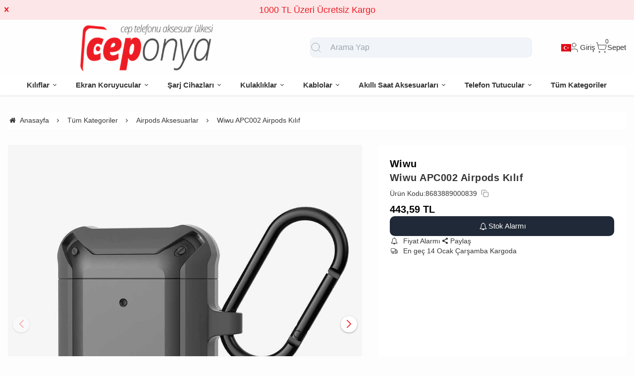

--- FILE ---
content_type: text/html; charset=UTF-8
request_url: https://www.ceponya.com/wiwu-apc002-airpods-kilif-1
body_size: 202264
content:
<!DOCTYPE html>
<html xmlns="http://www.w3.org/1999/xhtml" lang="tr" >

<head>
    <meta http-equiv="content-type" content="text/html; charset=utf-8" />
    <meta name="viewport" content="width=device-width, maximum-scale=1, minimum-scale=1, initial-scale=1, user-scalable=no" />
    <link href="/favicon.ico" rel="shortcut icon" />
    <link href="/service/loader/compressed/css/2/tr.css?rev=3268-309067" rel="stylesheet" />
    <title>Wiwu APC002 Airpods Kılıf Ceponya.Com | Cep Telefon Aksesuar Ülkesi</title>
<meta name="keywords" content="wiwu,benks,airpods,kulaklık,kılıf,aksesuar,pc,silikon,calfskin,hybrid,airpods pro,airpods,3. nesil">
<meta name="description" content="Wiwu APC002 Airpods Kılıf">
<meta name="robots" content="index,follow">
<link rel="canonical" href="https://www.ceponya.com/wiwu-apc002-airpods-kilif-1" />
<link rel="preload" fetchpriority="high" as="image" href="https://cdn.eticaret.shop/ceponya/medium/936/wiwu-apc002-airpods-kilif-1-12936-85735.jpg">
<link rel="preload" fetchpriority="high" as="image" href="https://cdn.eticaret.shop/ceponya/medium/936/wiwu-apc002-airpods-kilif-1-12936-85736.jpg">
<link rel="preload" fetchpriority="high" as="image" href="https://cdn.eticaret.shop/ceponya/medium/936/wiwu-apc002-airpods-kilif-1-12936-85737.jpg">
<link rel="preload" fetchpriority="high" as="image" href="https://cdn.eticaret.shop/ceponya/medium/936/wiwu-apc002-airpods-kilif-1-12936-85738.jpg">
<link rel="preload" fetchpriority="high" as="image" href="https://cdn.eticaret.shop/ceponya/medium/936/wiwu-apc002-airpods-kilif-1-12936-85739.jpg">
<meta property="og:image" content="https://cdn.eticaret.shop/ceponya/big/936/wiwu-apc002-airpods-kilif-1-12936-85735.jpg"/>
            <meta property="og:image:width" content="300" />
        <meta property="og:image:height" content="300" />
        <meta property="og:image:alt" content="Wiwu APC002 Airpods Kılıf"/>
        <meta property="og:type" content="product" />
        <meta property="og:price:amount" content="443.592"/>
        <meta property="og:price:currency" content="TRY" />
        <meta property="og:availability" content="oos"/>
        <meta property="og:title" content="Wiwu APC002 Airpods Kılıf" />
        <meta property="og:description" content="Wiwu APC002 Airpods Kılıf" />
        <meta property="og:url" content="https://www.ceponya.com/wiwu-apc002-airpods-kilif-1" />
        <meta property="og:site_name" content="https://www.ceponya.com" />
<meta name="google-site-verification" content="oN401gKPeBytxp2jkNbTIEjkKCjuPjRmEgkzkaP1iJQ" />

<!-- Google tag (gtag.js) -->
<script async src="https://www.googletagmanager.com/gtag/js?id=G-YSSH0VQHWG"></script>
<script>
  window.dataLayer = window.dataLayer || [];
  function gtag(){dataLayer.push(arguments);}
  gtag('js', new Date());

  gtag('config', 'G-YSSH0VQHWG');
</script><meta http-equiv="x-dns-prefetch-control" content="on" />
<link rel="dns-prefetch" href="https://cdn.eticaret.shop" />
    <link href="/data/image/setting/apple-touch-icon.png?rev=3268-309067" rel="icon" />
    <link href="/data/image/setting/apple-touch-icon.png?rev=3268-309067" rel="apple-touch-icon" />
        <script>
        var ON_PAGE_READY = [];
        var LANGUAGE = 'tr';
        var PAGE = {
            ID: parseInt("2"),
            TYPE: 'product',
            TABLE_ID: '12936',
            LINK: 'wiwu-apc002-airpods-kilif-1'
        };
        var MEMBER = {
            ID: parseInt('0'),
            FULLNAME: '',
            EMAIL: '',
            CART_COUNT: parseInt('0'),
            IS_ADMIN: false        };
        var FLASH_MESSAGE = [];
        var SEP_THO = '.';
        var SEP_DEC = ',';
        var DEC_LENGTH = 2;
        var SCREEN_WIDTH = Math.max(window.screen.width, window.screen.availWidth);
        var SCREEN_SIZE = 'xs';
        if (SCREEN_WIDTH > 1023) {
            SCREEN_SIZE = 'lg';
        } else if (SCREEN_WIDTH > 639) {
            SCREEN_SIZE = 'sm';
        }
        var PHP_SIZE = 'lg';
        var IS_MOBILE = 0;
    </script>
</head>

<body class="body-tr">
    <div id="content" class="content-tr"><div class="w-full row-6 " ><div class="grid grid-cols-12 gap-4 md:gap-8 items-start"><div class="flex flex-wrap col-span-12">
<div id="block-1" class="w-full flex flex-wrap  block-wrapper page-block-1 page-rel-1  theme-default folder-header tpl-default e-default-default"><header class="w-full flex flex-wrap inset-x-0 shadow  mb-4 md:mb-8  z-40 bg-white/75 hover:bg-white group/header  sticky-header ">
            <div class="w-full bg-primary/10 text-primary relative hidden group-[.scrolled]/header:hidden text-base lg:text-lg" data-cookie-name="announcement">
            <div class="container">
                <div id="announcement-1" class="swiper" data-toggle="swiper" data-perview="all:1" data-margin="all:1" data-speed="1000" data-delay="5000">
                    <div class="swiper-wrapper">
                                                    <a href="https://www.ceponya.com" class="py-1 md:py-1.5 swiper-slide inline-block text-center">
                                1000 TL Üzeri Ücretsiz Kargo                            </a>
                                            </div>
                </div>
            </div>
            <div class="absolute end-4 inset-y-0 flex items-center justify-center cursor-pointer aspect-square z-10" data-toggle="set-cookie" data-time="1" data-value="1" data-target="announcement"> <i class="i-times"></i>
            </div>
        </div>
        <section class="w-full header-top z-10">
        <div class="container relative mx-auto flex flex-wrap md:flex-nowrap gap-x-2 md:gap-4 items-center justify-between p-2 group-[.scrolled]/header:!p-1">
            <span class="hamburger cursor-pointer md:!hidden" data-drawer-target="#drawer-mobile-menu">
                <i class="i-menu text-2xl"></i>
            </span>
            <a class="logo flex h-10 max-w-[130px] md:max-w-full md:h-20 lg:h-24  group-[.scrolled]/header:!h-16 duration-100" href="/" aria-label="system logo">
                <img src="/data/image/setting/logo.png" alt="Logo" width="600" height="0">
            </a>
            <div class="relative w-full order-last md:order-none  hidden md:flex md:w-[555px]" id="search-wrapper" v-cloak>
                <div class="relative md:max-w-md mx-auto w-full">
                    <i class="z-10 absolute inset-y-0 start-3 flex items-center pointer-events-none text-gray-400">
                        <svg xmlns="http://www.w3.org/2000/svg" width="24" height="24" viewBox="0 0 24 24" fill="none" stroke="currentColor" stroke-width="1" stroke-linecap="round" stroke-linejoin="round" class="lucide lucide-search-icon lucide-search">
                            <circle cx="11" cy="11" r="8" />
                            <path d="m21 21-4.3-4.3" />
                        </svg>
                    </i>
                    <input type="text" name="search" id="search" autocomplete="off" placeholder="Arama Yap" class="form-control !text-base bg-slate-100 ps-10" data-url="/search" v-model.trim="liveValue" @keyup="dynamicSearch" @keyup.enter="staticSearch">
                </div>
                <div class="w-full absolute top-full inset-x-0 max-w-3xl max-h-[700px] overflow-auto">
                    
<div class="wfull subfolder default_header_search_default">
<div class="w-full flex flex-wrap live-search-result " v-if="TOTAL>0">
    <ul class="w-full p-2 flex flex-wrap products bg-white/95 shadow" v-if="PRODUCTS.length">
        <li class="w-full flex" v-for="WORD in WORDS">
            <i class="i-arrow-right"></i>
            <a :href="WORD.LINK" class="w-full flex px-2 py-1 gap-2 md:gap-4 hover:underline hover:text-primary items-center cursor-pointer" @click="liveValue=WORD; staticSearch()">
                {{WORD}}
            </a>
        </li>
    </ul>
    <ul class="w-full p-2 flex flex-wrap products bg-white/95 shadow" v-if="PRODUCTS.length">
        <li class="w-full font-bold p-4">Ürünler</li>
        <li class="basis-full md:basis-6/12 p-2 " v-for="P in PRODUCTS">
            <a :href="P.LINK" class="w-full flex gap-2 md:gap-4 items-center hover:shadow-sm">
                <div class="image-inner max-w-[50px]" style="max-width: 46px;">
                    <img :src="P?.IMAGE?.SMALL" :alt="P.NAME" width="46" height="46" class="w-full h-full object-contain">
                </div>
                <div class="w-full flex flex-wrap flex-col text-sm">
                    <P class="line-clamp-2 hover:text-primary">{{P.NAME}}</P>
                    <div class="font-bold" v-if="P.PRICE>0">{{vat(P.PRICE,P.VAT)}}
                        ₺</div>
                </div>
            </a>
        </li>
    </ul>
</div>
<script>
    ON_PAGE_READY.push(() => {
        const searchAppOptions = {
            data() {
                return {
                    liveValue: '',
                    BRANDS: [],
                    CATEGORIES: [],
                    MODELS: [],
                    PRODUCTS: [],
                    WORDS: [],
                    TOTAL: 0
                };
            },
            methods: {
                dynamicSearch: function() {
                    let timer = null;
                    clearTimeout(timer);
                    timer = setTimeout(() => {
                        if (this.liveValue) {
                            $.ajax({
                                url: ESHOP.ENDPOINT.SEARCH_LIVE + encodeURIComponent(this.liveValue),
                                dataType: 'json',
                                success: (response) => {
                                    let dataList = 0;
                                    for (let key in dataList) {
                                        this[key] = typeof dataList[key] === 'object' ? [...dataList[key]] : dataList[key];
                                    }
                                }
                            });
                        } else {
                            this.clearSeach();
                        }
                    }, 250);
                },
                staticSearch() {
                    if (this.liveValue === '') {
                        return Message.notify(`Arama kelimesi boş olamaz.`, 0);
                    }
                    let url = getLink('q', encodeURIComponent(this.liveValue), $('#search-wrapper [name=search]').attr('data-url'));
                    window.location.href = url;
                },
                clearSeach() {
                    this.liveValue = '';
                    this.BRANDS = [];
                    this.CATEGORIES = [];
                    this.MODELS = [];
                    this.PRODUCTS = [];
                    this.TOTAL = 0;
                }
            },
            mounted() {
                document.addEventListener('click', (e) => {
                    let dom = e.target;
                    const parentDom = dom.closest('#search-wrapper');
                    if (parentDom == null) {
                        this.clearSeach();
                    }
                });
            }
        };
        MyVueApp('#search-wrapper', searchAppOptions, 0);
    })
</script>
</div>
                </div>
            </div>
            <div class="quick-links  flex items-center gap-3 lg:gap-4 px-2">
                <i class="cursor-pointer md:!hidden " onclick="$('#search-wrapper').toggleClass('hidden'); $('#search').focus()">
                    <svg xmlns="http://www.w3.org/2000/svg" width="24" height="24" viewBox="0 0 24 24" fill="none" stroke="currentColor" stroke-width="1" stroke-linecap="round" stroke-linejoin="round" class="lucide lucide-search-icon lucide-search">
                        <circle cx="11" cy="11" r="8" />
                        <path d="m21 21-4.3-4.3" />
                    </svg>
                </i>
                                    <div class="language-and-currency group relative">
                        <div class="w-full selecteds flex items-center cursor-pointer">
                            <img src="/img/default/flag/tr.svg" alt="flag" width="20" height="15" class="ms-2 hidden  md:flex ">
                            <div href="#" class="title hidden">tr -
                                TL (₺)</div>
                        </div>
                        <div class="w-48 absolute lg:translate-x-1/2 end-0 top-full hidden group-hover:block z-20 pt-10 text-sm">
                            <div class="w-full flex flex-col lg:p-5 bg-white rounded relative shadow-sm border after:absolute after:top-0 after:start-1/2 after:w-3 after:h-3 after:-translate-x-1/2 rtl:after:translate-x-1/2 after:-translate-y-1/2 after:rotate-45 after:bg-white after:border-t after:border-l">
                                                                    <div class="w-full flex flex-wrap mb-2 gap-2 lang">
                                        <label for="language-select" class="w-full">Dil</label>
                                        <select id="language-select" class="w-full form-control cursor-pointer" onchange="changeLang(this.value)">
                                                                                            <option selected value="tr">
                                                    Türkçe</option>
                                                                                            <option  value="en">
                                                    İngilizce</option>
                                                                                            <option  value="fr">
                                                    Fransızca</option>
                                                                                            <option  value="ar">
                                                    Arapça</option>
                                                                                            <option  value="es">
                                                    İspanyolca</option>
                                                                                            <option  value="es">
                                                    İspanyolca</option>
                                                                                    </select>
                                    </div>
                                                                                                    <div class="w-full flex flex-wrap mb-2 gap-2 curr">
                                        <label for="currency-select" class="w-full">Para</label>
                                        <select id="currency-select" class="w-full form-control cursor-pointer" onchange="changeCurrency(this.value)">
                                                                                            <option selected value="TL">
                                                    TL</option>
                                                                                            <option  value="USD">
                                                    USD</option>
                                                                                            <option  value="EUR">
                                                    EUR</option>
                                                                                    </select>
                                    </div>
                                                            </div>
                        </div>
                    </div>
                                <span class="account cursor-pointer group relative whitespace-nowrap inline-flex items-center gap-1">
                    <span class="inline-flex items-center gap-1">
                        <svg xmlns="http://www.w3.org/2000/svg" width="24" height="24" viewBox="0 0 24 24" fill="none" stroke="currentColor" stroke-width="1" stroke-linecap="round" stroke-linejoin="round" class="lucide lucide-user-icon lucide-user">
                            <path d="M19 21v-2a4 4 0 0 0-4-4H9a4 4 0 0 0-4 4v2" />
                            <circle cx="12" cy="7" r="4" />
                        </svg>
                        <span class="hidden  md:inline">                            Giriş</span>
                    </span>
                    <div class="w-48 absolute lg:translate-x-1/3 end-0 top-full hidden group-hover:block z-20 pt-10 text-sm">
                        <div class="w-full flex flex-col  gap-4  p-2.5 lg:p-5 bg-white rounded relative shadow-sm border after:absolute after:top-0 after:start-1/2 lg:after:w-3 lg:after:h-3 after:-translate-x-1/2 rtl:after:translate-x-1/2 after:-translate-y-1/2 after:rotate-45 after:bg-white after:border-t after:border-l">
                                                            <a href="/uye-giris" class="btn btn-primary">Giriş Yap</a>
                                <a href="/uye-kayit" class="btn btn-dark">Üye Ol</a>
                                                    </div>
                    </div>
                </span>
                <a href="/sepet" class="cursor-pointer whitespace-nowrap relative inline-flex items-center gap-1">
                    <span class="relative inline-flex items-center">
                        <span class="cart-count absolute top-0 right-0 text-xs translate-x-1/2 -translate-y-1/2">0</span>
                        <svg xmlns="http://www.w3.org/2000/svg" width="24" height="24" viewBox="0 0 24 24" fill="none" stroke="currentColor" stroke-width="1" stroke-linecap="round" stroke-linejoin="round" class="lucide lucide-shopping-cart-icon lucide-shopping-cart">
                            <circle cx="8" cy="21" r="1" />
                            <circle cx="19" cy="21" r="1" />
                            <path d="M2.05 2.05h2l2.66 12.42a2 2 0 0 0 2 1.58h9.78a2 2 0 0 0 1.95-1.57l1.65-7.43H5.12" />
                        </svg>
                    </span>
                    <span class="hidden   md:inline">Sepet</span>
                </a>
            </div>
        </div>
    </section>
    <nav class="w-full hidden md:flex justify-center items-center   group/nav bg-[inherit]">
        <ul class="w-full container flex justify-center items-center gap-2 relative menu-desktop-1 group/menu-desktop group-[.scrolled]/header:hidden group-[.scrolled-up]/nav:!flex ">
                                        <li class="flex   group ">
                    <a href="https://www.ceponya.com/cihazlarr" target="_self" class=" p-3 lg:px-4 menu-first font-semibold border-b-2 border-transparent hover:border-primary flex items-center gap-2 relative leading-none text-[inherit]">
                        <span>Kılıflar</span>  <i class="i-chevron-down"></i> </a>
                                            <div class="submenu-wrapper hidden group-hover:flex group-[:not(.active)]/menu-desktop:hidden flex-wrap shadow absolute inset-x-0 top-full z-10 p-6 xl:p-8 bg-white/95">
                            <div class="left-side columns-3   w-full lg:columns-5">
                                                                    <div class="w-full break-inside-avoid-column mb-1">
                                        <a href="https://www.ceponya.com/samsung" target="_self" class="w-full inline-block py-1 px-2 font-medium  hover:text-primary ease-linear">Samsung</a>
                                                                            </div>
                                                                    <div class="w-full break-inside-avoid-column mb-1">
                                        <a href="https://www.ceponya.com/xiaomi" target="_self" class="w-full inline-block py-1 px-2 font-medium  hover:text-primary ease-linear">Xiaomi</a>
                                                                            </div>
                                                                    <div class="w-full break-inside-avoid-column mb-1">
                                        <a href="https://www.ceponya.com/huawei" target="_self" class="w-full inline-block py-1 px-2 font-medium  hover:text-primary ease-linear">Huawei</a>
                                                                            </div>
                                                                    <div class="w-full break-inside-avoid-column mb-1">
                                        <a href="https://www.ceponya.com/general-mobile" target="_self" class="w-full inline-block py-1 px-2 font-medium  hover:text-primary ease-linear">General Mobile</a>
                                                                            </div>
                                                                    <div class="w-full break-inside-avoid-column mb-1">
                                        <a href="https://www.ceponya.com/meizu" target="_self" class="w-full inline-block py-1 px-2 font-medium  hover:text-primary ease-linear">Meizu</a>
                                                                            </div>
                                                                    <div class="w-full break-inside-avoid-column mb-1">
                                        <a href="https://www.ceponya.com/lg" target="_self" class="w-full inline-block py-1 px-2 font-medium  hover:text-primary ease-linear">LG</a>
                                                                            </div>
                                                                    <div class="w-full break-inside-avoid-column mb-1">
                                        <a href="https://www.ceponya.com/casper" target="_self" class="w-full inline-block py-1 px-2 font-medium  hover:text-primary ease-linear">Casper</a>
                                                                            </div>
                                                                    <div class="w-full break-inside-avoid-column mb-1">
                                        <a href="https://www.ceponya.com/sony" target="_self" class="w-full inline-block py-1 px-2 font-medium  hover:text-primary ease-linear">Sony</a>
                                                                            </div>
                                                                    <div class="w-full break-inside-avoid-column mb-1">
                                        <a href="https://www.ceponya.com/oppo" target="_self" class="w-full inline-block py-1 px-2 font-medium  hover:text-primary ease-linear">Oppo</a>
                                                                            </div>
                                                                    <div class="w-full break-inside-avoid-column mb-1">
                                        <a href="https://www.ceponya.com/honor" target="_self" class="w-full inline-block py-1 px-2 font-medium  hover:text-primary ease-linear">Honor</a>
                                                                            </div>
                                                                    <div class="w-full break-inside-avoid-column mb-1">
                                        <a href="https://www.ceponya.com/asus" target="_self" class="w-full inline-block py-1 px-2 font-medium  hover:text-primary ease-linear">Asus</a>
                                                                            </div>
                                                                    <div class="w-full break-inside-avoid-column mb-1">
                                        <a href="https://www.ceponya.com/realme" target="_self" class="w-full inline-block py-1 px-2 font-medium  hover:text-primary ease-linear">Realme</a>
                                                                            </div>
                                                                    <div class="w-full break-inside-avoid-column mb-1">
                                        <a href="https://www.ceponya.com/lenovo" target="_self" class="w-full inline-block py-1 px-2 font-medium  hover:text-primary ease-linear">Lenovo</a>
                                                                            </div>
                                                                    <div class="w-full break-inside-avoid-column mb-1">
                                        <a href="https://www.ceponya.com/vestel" target="_self" class="w-full inline-block py-1 px-2 font-medium  hover:text-primary ease-linear">Vestel</a>
                                                                            </div>
                                                                    <div class="w-full break-inside-avoid-column mb-1">
                                        <a href="https://www.ceponya.com/apple" target="_self" class="w-full inline-block py-1 px-2 font-medium  hover:text-primary ease-linear">Apple</a>
                                                                            </div>
                                                                    <div class="w-full break-inside-avoid-column mb-1">
                                        <a href="https://www.ceponya.com/reeder" target="_self" class="w-full inline-block py-1 px-2 font-medium  hover:text-primary ease-linear">Reeder</a>
                                                                            </div>
                                                                    <div class="w-full break-inside-avoid-column mb-1">
                                        <a href="https://www.ceponya.com/alcatel" target="_self" class="w-full inline-block py-1 px-2 font-medium  hover:text-primary ease-linear">Alcatel</a>
                                                                            </div>
                                                                    <div class="w-full break-inside-avoid-column mb-1">
                                        <a href="https://www.ceponya.com/one-plus" target="_self" class="w-full inline-block py-1 px-2 font-medium  hover:text-primary ease-linear">One Plus</a>
                                                                            </div>
                                                                    <div class="w-full break-inside-avoid-column mb-1">
                                        <a href="https://www.ceponya.com/nokia" target="_self" class="w-full inline-block py-1 px-2 font-medium  hover:text-primary ease-linear">Nokia</a>
                                                                            </div>
                                                                    <div class="w-full break-inside-avoid-column mb-1">
                                        <a href="https://www.ceponya.com/infinix" target="_self" class="w-full inline-block py-1 px-2 font-medium  hover:text-primary ease-linear">İnfinix</a>
                                                                            </div>
                                                                    <div class="w-full break-inside-avoid-column mb-1">
                                        <a href="https://www.ceponya.com/vivo" target="_self" class="w-full inline-block py-1 px-2 font-medium  hover:text-primary ease-linear">Vivo</a>
                                                                            </div>
                                                                    <div class="w-full break-inside-avoid-column mb-1">
                                        <a href="https://www.ceponya.com/omix" target="_self" class="w-full inline-block py-1 px-2 font-medium  hover:text-primary ease-linear">Omix</a>
                                                                            </div>
                                                                    <div class="w-full break-inside-avoid-column mb-1">
                                        <a href="https://www.ceponya.com/tecno" target="_self" class="w-full inline-block py-1 px-2 font-medium  hover:text-primary ease-linear">Tecno</a>
                                                                            </div>
                                                                    <div class="w-full break-inside-avoid-column mb-1">
                                        <a href="https://www.ceponya.com/htc" target="_self" class="w-full inline-block py-1 px-2 font-medium  hover:text-primary ease-linear">HTC</a>
                                                                            </div>
                                                                    <div class="w-full break-inside-avoid-column mb-1">
                                        <a href="https://www.ceponya.com/tcl" target="_self" class="w-full inline-block py-1 px-2 font-medium  hover:text-primary ease-linear">TCL</a>
                                                                            </div>
                                                                    <div class="w-full break-inside-avoid-column mb-1">
                                        <a href="https://www.ceponya.com/tp-link" target="_self" class="w-full inline-block py-1 px-2 font-medium  hover:text-primary ease-linear">TP-Link</a>
                                                                            </div>
                                                                    <div class="w-full break-inside-avoid-column mb-1">
                                        <a href="https://www.ceponya.com/oukitel" target="_self" class="w-full inline-block py-1 px-2 font-medium  hover:text-primary ease-linear">Oukitel</a>
                                                                            </div>
                                                                    <div class="w-full break-inside-avoid-column mb-1">
                                        <a href="https://www.ceponya.com/nothing" target="_self" class="w-full inline-block py-1 px-2 font-medium  hover:text-primary ease-linear">Nothing</a>
                                                                            </div>
                                                            </div>
                                                    </div>
                                    </li>
                            <li class="flex   group ">
                    <a href="https://www.ceponya.com/cihazlarr" target="_self" class=" p-3 lg:px-4 menu-first font-semibold border-b-2 border-transparent hover:border-primary flex items-center gap-2 relative leading-none text-[inherit]">
                        <span>Ekran Koruyucular</span>  <i class="i-chevron-down"></i> </a>
                                            <div class="submenu-wrapper hidden group-hover:flex group-[:not(.active)]/menu-desktop:hidden flex-wrap shadow absolute inset-x-0 top-full z-10 p-6 xl:p-8 bg-white/95">
                            <div class="left-side columns-3   w-full lg:columns-5">
                                                                    <div class="w-full break-inside-avoid-column mb-1">
                                        <a href="https://www.ceponya.com/samsung" target="_self" class="w-full inline-block py-1 px-2 font-medium  hover:text-primary ease-linear">Samsung</a>
                                                                            </div>
                                                                    <div class="w-full break-inside-avoid-column mb-1">
                                        <a href="https://www.ceponya.com/xiaomi" target="_self" class="w-full inline-block py-1 px-2 font-medium  hover:text-primary ease-linear">Xiaomi</a>
                                                                            </div>
                                                                    <div class="w-full break-inside-avoid-column mb-1">
                                        <a href="https://www.ceponya.com/huawei" target="_self" class="w-full inline-block py-1 px-2 font-medium  hover:text-primary ease-linear">Huawei</a>
                                                                            </div>
                                                                    <div class="w-full break-inside-avoid-column mb-1">
                                        <a href="https://www.ceponya.com/general-mobile" target="_self" class="w-full inline-block py-1 px-2 font-medium  hover:text-primary ease-linear">General Mobile</a>
                                                                            </div>
                                                                    <div class="w-full break-inside-avoid-column mb-1">
                                        <a href="https://www.ceponya.com/meizu" target="_self" class="w-full inline-block py-1 px-2 font-medium  hover:text-primary ease-linear">Meizu</a>
                                                                            </div>
                                                                    <div class="w-full break-inside-avoid-column mb-1">
                                        <a href="https://www.ceponya.com/lg" target="_self" class="w-full inline-block py-1 px-2 font-medium  hover:text-primary ease-linear">LG</a>
                                                                            </div>
                                                                    <div class="w-full break-inside-avoid-column mb-1">
                                        <a href="https://www.ceponya.com/casper" target="_self" class="w-full inline-block py-1 px-2 font-medium  hover:text-primary ease-linear">Casper</a>
                                                                            </div>
                                                                    <div class="w-full break-inside-avoid-column mb-1">
                                        <a href="https://www.ceponya.com/sony" target="_self" class="w-full inline-block py-1 px-2 font-medium  hover:text-primary ease-linear">Sony</a>
                                                                            </div>
                                                                    <div class="w-full break-inside-avoid-column mb-1">
                                        <a href="https://www.ceponya.com/oppo" target="_self" class="w-full inline-block py-1 px-2 font-medium  hover:text-primary ease-linear">Oppo</a>
                                                                            </div>
                                                                    <div class="w-full break-inside-avoid-column mb-1">
                                        <a href="https://www.ceponya.com/honor" target="_self" class="w-full inline-block py-1 px-2 font-medium  hover:text-primary ease-linear">Honor</a>
                                                                            </div>
                                                                    <div class="w-full break-inside-avoid-column mb-1">
                                        <a href="https://www.ceponya.com/asus" target="_self" class="w-full inline-block py-1 px-2 font-medium  hover:text-primary ease-linear">Asus</a>
                                                                            </div>
                                                                    <div class="w-full break-inside-avoid-column mb-1">
                                        <a href="https://www.ceponya.com/realme" target="_self" class="w-full inline-block py-1 px-2 font-medium  hover:text-primary ease-linear">Realme</a>
                                                                            </div>
                                                                    <div class="w-full break-inside-avoid-column mb-1">
                                        <a href="https://www.ceponya.com/lenovo" target="_self" class="w-full inline-block py-1 px-2 font-medium  hover:text-primary ease-linear">Lenovo</a>
                                                                            </div>
                                                                    <div class="w-full break-inside-avoid-column mb-1">
                                        <a href="https://www.ceponya.com/vestel" target="_self" class="w-full inline-block py-1 px-2 font-medium  hover:text-primary ease-linear">Vestel</a>
                                                                            </div>
                                                                    <div class="w-full break-inside-avoid-column mb-1">
                                        <a href="https://www.ceponya.com/apple" target="_self" class="w-full inline-block py-1 px-2 font-medium  hover:text-primary ease-linear">Apple</a>
                                                                            </div>
                                                                    <div class="w-full break-inside-avoid-column mb-1">
                                        <a href="https://www.ceponya.com/reeder" target="_self" class="w-full inline-block py-1 px-2 font-medium  hover:text-primary ease-linear">Reeder</a>
                                                                            </div>
                                                                    <div class="w-full break-inside-avoid-column mb-1">
                                        <a href="https://www.ceponya.com/alcatel" target="_self" class="w-full inline-block py-1 px-2 font-medium  hover:text-primary ease-linear">Alcatel</a>
                                                                            </div>
                                                                    <div class="w-full break-inside-avoid-column mb-1">
                                        <a href="https://www.ceponya.com/one-plus" target="_self" class="w-full inline-block py-1 px-2 font-medium  hover:text-primary ease-linear">One Plus</a>
                                                                            </div>
                                                                    <div class="w-full break-inside-avoid-column mb-1">
                                        <a href="https://www.ceponya.com/nokia" target="_self" class="w-full inline-block py-1 px-2 font-medium  hover:text-primary ease-linear">Nokia</a>
                                                                            </div>
                                                                    <div class="w-full break-inside-avoid-column mb-1">
                                        <a href="https://www.ceponya.com/infinix" target="_self" class="w-full inline-block py-1 px-2 font-medium  hover:text-primary ease-linear">İnfinix</a>
                                                                            </div>
                                                                    <div class="w-full break-inside-avoid-column mb-1">
                                        <a href="https://www.ceponya.com/vivo" target="_self" class="w-full inline-block py-1 px-2 font-medium  hover:text-primary ease-linear">Vivo</a>
                                                                            </div>
                                                                    <div class="w-full break-inside-avoid-column mb-1">
                                        <a href="https://www.ceponya.com/omix" target="_self" class="w-full inline-block py-1 px-2 font-medium  hover:text-primary ease-linear">Omix</a>
                                                                            </div>
                                                                    <div class="w-full break-inside-avoid-column mb-1">
                                        <a href="https://www.ceponya.com/tecno" target="_self" class="w-full inline-block py-1 px-2 font-medium  hover:text-primary ease-linear">Tecno</a>
                                                                            </div>
                                                                    <div class="w-full break-inside-avoid-column mb-1">
                                        <a href="https://www.ceponya.com/htc" target="_self" class="w-full inline-block py-1 px-2 font-medium  hover:text-primary ease-linear">HTC</a>
                                                                            </div>
                                                                    <div class="w-full break-inside-avoid-column mb-1">
                                        <a href="https://www.ceponya.com/tcl" target="_self" class="w-full inline-block py-1 px-2 font-medium  hover:text-primary ease-linear">TCL</a>
                                                                            </div>
                                                                    <div class="w-full break-inside-avoid-column mb-1">
                                        <a href="https://www.ceponya.com/tp-link" target="_self" class="w-full inline-block py-1 px-2 font-medium  hover:text-primary ease-linear">TP-Link</a>
                                                                            </div>
                                                                    <div class="w-full break-inside-avoid-column mb-1">
                                        <a href="https://www.ceponya.com/oukitel" target="_self" class="w-full inline-block py-1 px-2 font-medium  hover:text-primary ease-linear">Oukitel</a>
                                                                            </div>
                                                                    <div class="w-full break-inside-avoid-column mb-1">
                                        <a href="https://www.ceponya.com/nothing" target="_self" class="w-full inline-block py-1 px-2 font-medium  hover:text-primary ease-linear">Nothing</a>
                                                                            </div>
                                                            </div>
                                                    </div>
                                    </li>
                            <li class="flex   group ">
                    <a href="https://www.ceponya.com/sarj-aletleri" target="_self" class=" p-3 lg:px-4 menu-first font-semibold border-b-2 border-transparent hover:border-primary flex items-center gap-2 relative leading-none text-[inherit]">
                        <span>Şarj Cihazları</span>  <i class="i-chevron-down"></i> </a>
                                            <div class="submenu-wrapper hidden group-hover:flex group-[:not(.active)]/menu-desktop:hidden flex-wrap shadow absolute inset-x-0 top-full z-10 p-6 xl:p-8 bg-white/95">
                            <div class="left-side columns-3   w-full lg:columns-5">
                                                                    <div class="w-full break-inside-avoid-column mb-1">
                                        <a href="https://www.ceponya.com/arac-sarj-cihazlari" target="_self" class="w-full inline-block py-1 px-2 font-medium  hover:text-primary ease-linear">Araç Şarj Cihazları</a>
                                                                            </div>
                                                                    <div class="w-full break-inside-avoid-column mb-1">
                                        <a href="https://www.ceponya.com/kablosuz-sarj-aletleri" target="_self" class="w-full inline-block py-1 px-2 font-medium  hover:text-primary ease-linear">Kablosuz Şarj Aletleri</a>
                                                                            </div>
                                                                    <div class="w-full break-inside-avoid-column mb-1">
                                        <a href="https://www.ceponya.com/hizli-ev-sarj-setleri" target="_self" class="w-full inline-block py-1 px-2 font-medium  hover:text-primary ease-linear">Hızlı Ev Şarj Setleri</a>
                                                                            </div>
                                                                    <div class="w-full break-inside-avoid-column mb-1">
                                        <a href="https://www.ceponya.com/sarj-cihazlari" target="_self" class="w-full inline-block py-1 px-2 font-medium  hover:text-primary ease-linear">Şarj Cihazları</a>
                                                                            </div>
                                                            </div>
                                                    </div>
                                    </li>
                            <li class="flex   group ">
                    <a href="https://www.ceponya.com/kulakliklar-1" target="_self" class=" p-3 lg:px-4 menu-first font-semibold border-b-2 border-transparent hover:border-primary flex items-center gap-2 relative leading-none text-[inherit]">
                        <span>Kulaklıklar</span>  <i class="i-chevron-down"></i> </a>
                                            <div class="submenu-wrapper hidden group-hover:flex group-[:not(.active)]/menu-desktop:hidden flex-wrap shadow absolute inset-x-0 top-full z-10 p-6 xl:p-8 bg-white/95">
                            <div class="left-side columns-3   w-full lg:columns-5">
                                                                    <div class="w-full break-inside-avoid-column mb-1">
                                        <a href="https://www.ceponya.com/kablolu-kulakliklar" target="_self" class="w-full inline-block py-1 px-2 font-medium  hover:text-primary ease-linear">Kablolu Kulaklıklar</a>
                                                                            </div>
                                                                    <div class="w-full break-inside-avoid-column mb-1">
                                        <a href="https://www.ceponya.com/kulaklik-aksesuarlar" target="_self" class="w-full inline-block py-1 px-2 font-medium  hover:text-primary ease-linear">Kulaklık Aksesuarlar</a>
                                                                            </div>
                                                                    <div class="w-full break-inside-avoid-column mb-1">
                                        <a href="https://www.ceponya.com/bluetooth-kulakliklar" target="_self" class="w-full inline-block py-1 px-2 font-medium  hover:text-primary ease-linear">Bluetooth Kulaklıklar</a>
                                                                            </div>
                                                            </div>
                                                    </div>
                                    </li>
                            <li class="flex   group ">
                    <a href="https://www.ceponya.com/kablolar" target="_self" class=" p-3 lg:px-4 menu-first font-semibold border-b-2 border-transparent hover:border-primary flex items-center gap-2 relative leading-none text-[inherit]">
                        <span>Kablolar</span>  <i class="i-chevron-down"></i> </a>
                                            <div class="submenu-wrapper hidden group-hover:flex group-[:not(.active)]/menu-desktop:hidden flex-wrap shadow absolute inset-x-0 top-full z-10 p-6 xl:p-8 bg-white/95">
                            <div class="left-side columns-3   w-full lg:columns-5">
                                                                    <div class="w-full break-inside-avoid-column mb-1">
                                        <a href="https://www.ceponya.com/lightning-kablolar" target="_self" class="w-full inline-block py-1 px-2 font-medium  hover:text-primary ease-linear">Lightning Kablolar</a>
                                                                            </div>
                                                                    <div class="w-full break-inside-avoid-column mb-1">
                                        <a href="https://www.ceponya.com/micro-usb-kablolar" target="_self" class="w-full inline-block py-1 px-2 font-medium  hover:text-primary ease-linear">Micro USB Kablolar</a>
                                                                            </div>
                                                                    <div class="w-full break-inside-avoid-column mb-1">
                                        <a href="https://www.ceponya.com/type-c-kablolar" target="_self" class="w-full inline-block py-1 px-2 font-medium  hover:text-primary ease-linear">Type-C Kablolar</a>
                                                                            </div>
                                                                    <div class="w-full break-inside-avoid-column mb-1">
                                        <a href="https://www.ceponya.com/aux-kablolar" target="_self" class="w-full inline-block py-1 px-2 font-medium  hover:text-primary ease-linear">Aux Kablolar</a>
                                                                            </div>
                                                                    <div class="w-full break-inside-avoid-column mb-1">
                                        <a href="https://www.ceponya.com/hdmi-adaptorler" target="_self" class="w-full inline-block py-1 px-2 font-medium  hover:text-primary ease-linear">HDMI Adaptörler</a>
                                                                            </div>
                                                                    <div class="w-full break-inside-avoid-column mb-1">
                                        <a href="https://www.ceponya.com/cevirici-donusturucu" target="_self" class="w-full inline-block py-1 px-2 font-medium  hover:text-primary ease-linear">Çevirici & Dönüştürücü</a>
                                                                            </div>
                                                                    <div class="w-full break-inside-avoid-column mb-1">
                                        <a href="https://www.ceponya.com/dvi-kablo" target="_self" class="w-full inline-block py-1 px-2 font-medium  hover:text-primary ease-linear">DVI Kablo</a>
                                                                            </div>
                                                                    <div class="w-full break-inside-avoid-column mb-1">
                                        <a href="https://www.ceponya.com/diger-4" target="_self" class="w-full inline-block py-1 px-2 font-medium  hover:text-primary ease-linear">Diğer</a>
                                                                            </div>
                                                                    <div class="w-full break-inside-avoid-column mb-1">
                                        <a href="https://www.ceponya.com/usb-kablo" target="_self" class="w-full inline-block py-1 px-2 font-medium  hover:text-primary ease-linear">Usb Kablo</a>
                                                                            </div>
                                                            </div>
                                                    </div>
                                    </li>
                            <li class="flex   group ">
                    <a href="https://www.ceponya.com/akilli-saat-aksesuarlari" target="_self" class=" p-3 lg:px-4 menu-first font-semibold border-b-2 border-transparent hover:border-primary flex items-center gap-2 relative leading-none text-[inherit]">
                        <span>Akıllı Saat Aksesuarları</span>  <i class="i-chevron-down"></i> </a>
                                            <div class="submenu-wrapper hidden group-hover:flex group-[:not(.active)]/menu-desktop:hidden flex-wrap shadow absolute inset-x-0 top-full z-10 p-6 xl:p-8 bg-white/95">
                            <div class="left-side columns-3   w-full lg:columns-5">
                                                                    <div class="w-full break-inside-avoid-column mb-1">
                                        <a href="https://www.ceponya.com/honor-magic-watch-2" target="_self" class="w-full inline-block py-1 px-2 font-medium  hover:text-primary ease-linear">Honor Magic Watch 2</a>
                                                                            </div>
                                                                    <div class="w-full break-inside-avoid-column mb-1">
                                        <a href="https://www.ceponya.com/galaxy-watch-4-40mm" target="_self" class="w-full inline-block py-1 px-2 font-medium  hover:text-primary ease-linear">Galaxy Watch 4 40mm</a>
                                                                            </div>
                                                            </div>
                                                    </div>
                                    </li>
                            <li class="flex   group ">
                    <a href="https://www.ceponya.com/telefon-tutucular" target="_self" class=" p-3 lg:px-4 menu-first font-semibold border-b-2 border-transparent hover:border-primary flex items-center gap-2 relative leading-none text-[inherit]">
                        <span>Telefon Tutucular</span>  <i class="i-chevron-down"></i> </a>
                                            <div class="submenu-wrapper hidden group-hover:flex group-[:not(.active)]/menu-desktop:hidden flex-wrap shadow absolute inset-x-0 top-full z-10 p-6 xl:p-8 bg-white/95">
                            <div class="left-side columns-3   w-full lg:columns-5">
                                                                    <div class="w-full break-inside-avoid-column mb-1">
                                        <a href="https://www.ceponya.com/arac-tablet-tutucular" target="_self" class="w-full inline-block py-1 px-2 font-medium  hover:text-primary ease-linear">Araç Tablet Tutucular</a>
                                                                            </div>
                                                                    <div class="w-full break-inside-avoid-column mb-1">
                                        <a href="https://www.ceponya.com/bisiklet-telefon-tutucu" target="_self" class="w-full inline-block py-1 px-2 font-medium  hover:text-primary ease-linear">Bisiklet Telefon Tutucular</a>
                                                                            </div>
                                                                    <div class="w-full break-inside-avoid-column mb-1">
                                        <a href="https://www.ceponya.com/masa-ustu-telefon-tutucular" target="_self" class="w-full inline-block py-1 px-2 font-medium  hover:text-primary ease-linear">Masa Üstü Telefon Tutucu</a>
                                                                            </div>
                                                            </div>
                                                    </div>
                                    </li>
                            <li class="flex  ">
                    <a href="https://www.ceponya.com/tum-kategoriler" target="_self" class=" p-3 lg:px-4 menu-first font-semibold border-b-2 border-transparent hover:border-primary flex items-center gap-2 relative leading-none text-[inherit]">
                        <span>Tüm Kategoriler</span>  </a>
                                    </li>
                    </ul>
    </nav>
</header>

<div class="wfull subfolder default_header_menumobile_default">
<!-- drawer mobile menu -->
<div data-drawer-hide="#drawer-mobile-menu" class="backdrop hidden"></div>
<div id="drawer-mobile-menu" class="drawer">
    <div class="w-full mb-4 close" data-drawer-hide="#drawer-mobile-menu">
        <span class="flex justify-between items-center px-2 py-6 font-bold text-primary text-2xl relative">Menü<i class="i-times cursor-pointer w-12 h-full  inset-y-0 end-0 absolute"></i></span>
    </div>
    <div class="overflow-y-auto relative h-full">
        <ul class="space-y-2 font-medium h-full  overflow-auto menu-mobile-1">
                            <li class="flex flex-wrap  group ">
                                            <span href="https://www.ceponya.com/cihazlarr" data-drawer-target="#drawer-mobile-menu0" class="w-full cursor-pointer  flex justify-between p-2 menu-first font-semibold hover:bg-gray-50"><span>Kılıflar</span>
                             <i class="i-chevron-right"></i> </span>
                        <ul class="w-full h-full px-2 flex flex-wrap content-start space-y-2 font-normal drawer absolute inset-0 bg-white overflow-auto " id="drawer-mobile-menu0">
                            <li data-drawer-hide="#drawer-mobile-menu0" class="py-1 text-primary font-bold w-full cursor-pointer border-b border-primary text-lg sticky top-0 bg-white">
                                <i class="i-chevron-left"></i> <span>Kılıflar</span>
                            </li>
                                                            <li class="w-full">
                                                                            <a href="https://www.ceponya.com/samsung" target="_self" class="w-full flex justify-between p-2 menu-first font-semibold hover:underline hover:bg-gray-50">Samsung</a>
                                                                    </li>
                                                            <li class="w-full">
                                                                            <a href="https://www.ceponya.com/xiaomi" target="_self" class="w-full flex justify-between p-2 menu-first font-semibold hover:underline hover:bg-gray-50">Xiaomi</a>
                                                                    </li>
                                                            <li class="w-full">
                                                                            <a href="https://www.ceponya.com/huawei" target="_self" class="w-full flex justify-between p-2 menu-first font-semibold hover:underline hover:bg-gray-50">Huawei</a>
                                                                    </li>
                                                            <li class="w-full">
                                                                            <a href="https://www.ceponya.com/general-mobile" target="_self" class="w-full flex justify-between p-2 menu-first font-semibold hover:underline hover:bg-gray-50">General Mobile</a>
                                                                    </li>
                                                            <li class="w-full">
                                                                            <a href="https://www.ceponya.com/meizu" target="_self" class="w-full flex justify-between p-2 menu-first font-semibold hover:underline hover:bg-gray-50">Meizu</a>
                                                                    </li>
                                                            <li class="w-full">
                                                                            <a href="https://www.ceponya.com/lg" target="_self" class="w-full flex justify-between p-2 menu-first font-semibold hover:underline hover:bg-gray-50">LG</a>
                                                                    </li>
                                                            <li class="w-full">
                                                                            <a href="https://www.ceponya.com/casper" target="_self" class="w-full flex justify-between p-2 menu-first font-semibold hover:underline hover:bg-gray-50">Casper</a>
                                                                    </li>
                                                            <li class="w-full">
                                                                            <a href="https://www.ceponya.com/sony" target="_self" class="w-full flex justify-between p-2 menu-first font-semibold hover:underline hover:bg-gray-50">Sony</a>
                                                                    </li>
                                                            <li class="w-full">
                                                                            <a href="https://www.ceponya.com/oppo" target="_self" class="w-full flex justify-between p-2 menu-first font-semibold hover:underline hover:bg-gray-50">Oppo</a>
                                                                    </li>
                                                            <li class="w-full">
                                                                            <a href="https://www.ceponya.com/honor" target="_self" class="w-full flex justify-between p-2 menu-first font-semibold hover:underline hover:bg-gray-50">Honor</a>
                                                                    </li>
                                                            <li class="w-full">
                                                                            <a href="https://www.ceponya.com/asus" target="_self" class="w-full flex justify-between p-2 menu-first font-semibold hover:underline hover:bg-gray-50">Asus</a>
                                                                    </li>
                                                            <li class="w-full">
                                                                            <a href="https://www.ceponya.com/realme" target="_self" class="w-full flex justify-between p-2 menu-first font-semibold hover:underline hover:bg-gray-50">Realme</a>
                                                                    </li>
                                                            <li class="w-full">
                                                                            <a href="https://www.ceponya.com/lenovo" target="_self" class="w-full flex justify-between p-2 menu-first font-semibold hover:underline hover:bg-gray-50">Lenovo</a>
                                                                    </li>
                                                            <li class="w-full">
                                                                            <a href="https://www.ceponya.com/vestel" target="_self" class="w-full flex justify-between p-2 menu-first font-semibold hover:underline hover:bg-gray-50">Vestel</a>
                                                                    </li>
                                                            <li class="w-full">
                                                                            <a href="https://www.ceponya.com/apple" target="_self" class="w-full flex justify-between p-2 menu-first font-semibold hover:underline hover:bg-gray-50">Apple</a>
                                                                    </li>
                                                            <li class="w-full">
                                                                            <a href="https://www.ceponya.com/reeder" target="_self" class="w-full flex justify-between p-2 menu-first font-semibold hover:underline hover:bg-gray-50">Reeder</a>
                                                                    </li>
                                                            <li class="w-full">
                                                                            <a href="https://www.ceponya.com/alcatel" target="_self" class="w-full flex justify-between p-2 menu-first font-semibold hover:underline hover:bg-gray-50">Alcatel</a>
                                                                    </li>
                                                            <li class="w-full">
                                                                            <a href="https://www.ceponya.com/one-plus" target="_self" class="w-full flex justify-between p-2 menu-first font-semibold hover:underline hover:bg-gray-50">One Plus</a>
                                                                    </li>
                                                            <li class="w-full">
                                                                            <a href="https://www.ceponya.com/nokia" target="_self" class="w-full flex justify-between p-2 menu-first font-semibold hover:underline hover:bg-gray-50">Nokia</a>
                                                                    </li>
                                                            <li class="w-full">
                                                                            <a href="https://www.ceponya.com/infinix" target="_self" class="w-full flex justify-between p-2 menu-first font-semibold hover:underline hover:bg-gray-50">İnfinix</a>
                                                                    </li>
                                                            <li class="w-full">
                                                                            <a href="https://www.ceponya.com/vivo" target="_self" class="w-full flex justify-between p-2 menu-first font-semibold hover:underline hover:bg-gray-50">Vivo</a>
                                                                    </li>
                                                            <li class="w-full">
                                                                            <a href="https://www.ceponya.com/omix" target="_self" class="w-full flex justify-between p-2 menu-first font-semibold hover:underline hover:bg-gray-50">Omix</a>
                                                                    </li>
                                                            <li class="w-full">
                                                                            <a href="https://www.ceponya.com/tecno" target="_self" class="w-full flex justify-between p-2 menu-first font-semibold hover:underline hover:bg-gray-50">Tecno</a>
                                                                    </li>
                                                            <li class="w-full">
                                                                            <a href="https://www.ceponya.com/htc" target="_self" class="w-full flex justify-between p-2 menu-first font-semibold hover:underline hover:bg-gray-50">HTC</a>
                                                                    </li>
                                                            <li class="w-full">
                                                                            <a href="https://www.ceponya.com/tcl" target="_self" class="w-full flex justify-between p-2 menu-first font-semibold hover:underline hover:bg-gray-50">TCL</a>
                                                                    </li>
                                                            <li class="w-full">
                                                                            <a href="https://www.ceponya.com/tp-link" target="_self" class="w-full flex justify-between p-2 menu-first font-semibold hover:underline hover:bg-gray-50">TP-Link</a>
                                                                    </li>
                                                            <li class="w-full">
                                                                            <a href="https://www.ceponya.com/oukitel" target="_self" class="w-full flex justify-between p-2 menu-first font-semibold hover:underline hover:bg-gray-50">Oukitel</a>
                                                                    </li>
                                                            <li class="w-full">
                                                                            <a href="https://www.ceponya.com/nothing" target="_self" class="w-full flex justify-between p-2 menu-first font-semibold hover:underline hover:bg-gray-50">Nothing</a>
                                                                    </li>
                                                        <li class="w-full">
                                <a href="https://www.ceponya.com/cihazlarr" target="_blank" class="w-full flex justify-between p-2 menu-first font-semibold hover:underline hover:bg-gray-50 text-primary">Tümünü Gör</a>
                            </li>
                        </ul>
                                    </li>
                            <li class="flex flex-wrap  group ">
                                            <span href="https://www.ceponya.com/cihazlarr" data-drawer-target="#drawer-mobile-menu1" class="w-full cursor-pointer  flex justify-between p-2 menu-first font-semibold hover:bg-gray-50"><span>Ekran Koruyucular</span>
                             <i class="i-chevron-right"></i> </span>
                        <ul class="w-full h-full px-2 flex flex-wrap content-start space-y-2 font-normal drawer absolute inset-0 bg-white overflow-auto " id="drawer-mobile-menu1">
                            <li data-drawer-hide="#drawer-mobile-menu1" class="py-1 text-primary font-bold w-full cursor-pointer border-b border-primary text-lg sticky top-0 bg-white">
                                <i class="i-chevron-left"></i> <span>Ekran Koruyucular</span>
                            </li>
                                                            <li class="w-full">
                                                                            <a href="https://www.ceponya.com/samsung" target="_self" class="w-full flex justify-between p-2 menu-first font-semibold hover:underline hover:bg-gray-50">Samsung</a>
                                                                    </li>
                                                            <li class="w-full">
                                                                            <a href="https://www.ceponya.com/xiaomi" target="_self" class="w-full flex justify-between p-2 menu-first font-semibold hover:underline hover:bg-gray-50">Xiaomi</a>
                                                                    </li>
                                                            <li class="w-full">
                                                                            <a href="https://www.ceponya.com/huawei" target="_self" class="w-full flex justify-between p-2 menu-first font-semibold hover:underline hover:bg-gray-50">Huawei</a>
                                                                    </li>
                                                            <li class="w-full">
                                                                            <a href="https://www.ceponya.com/general-mobile" target="_self" class="w-full flex justify-between p-2 menu-first font-semibold hover:underline hover:bg-gray-50">General Mobile</a>
                                                                    </li>
                                                            <li class="w-full">
                                                                            <a href="https://www.ceponya.com/meizu" target="_self" class="w-full flex justify-between p-2 menu-first font-semibold hover:underline hover:bg-gray-50">Meizu</a>
                                                                    </li>
                                                            <li class="w-full">
                                                                            <a href="https://www.ceponya.com/lg" target="_self" class="w-full flex justify-between p-2 menu-first font-semibold hover:underline hover:bg-gray-50">LG</a>
                                                                    </li>
                                                            <li class="w-full">
                                                                            <a href="https://www.ceponya.com/casper" target="_self" class="w-full flex justify-between p-2 menu-first font-semibold hover:underline hover:bg-gray-50">Casper</a>
                                                                    </li>
                                                            <li class="w-full">
                                                                            <a href="https://www.ceponya.com/sony" target="_self" class="w-full flex justify-between p-2 menu-first font-semibold hover:underline hover:bg-gray-50">Sony</a>
                                                                    </li>
                                                            <li class="w-full">
                                                                            <a href="https://www.ceponya.com/oppo" target="_self" class="w-full flex justify-between p-2 menu-first font-semibold hover:underline hover:bg-gray-50">Oppo</a>
                                                                    </li>
                                                            <li class="w-full">
                                                                            <a href="https://www.ceponya.com/honor" target="_self" class="w-full flex justify-between p-2 menu-first font-semibold hover:underline hover:bg-gray-50">Honor</a>
                                                                    </li>
                                                            <li class="w-full">
                                                                            <a href="https://www.ceponya.com/asus" target="_self" class="w-full flex justify-between p-2 menu-first font-semibold hover:underline hover:bg-gray-50">Asus</a>
                                                                    </li>
                                                            <li class="w-full">
                                                                            <a href="https://www.ceponya.com/realme" target="_self" class="w-full flex justify-between p-2 menu-first font-semibold hover:underline hover:bg-gray-50">Realme</a>
                                                                    </li>
                                                            <li class="w-full">
                                                                            <a href="https://www.ceponya.com/lenovo" target="_self" class="w-full flex justify-between p-2 menu-first font-semibold hover:underline hover:bg-gray-50">Lenovo</a>
                                                                    </li>
                                                            <li class="w-full">
                                                                            <a href="https://www.ceponya.com/vestel" target="_self" class="w-full flex justify-between p-2 menu-first font-semibold hover:underline hover:bg-gray-50">Vestel</a>
                                                                    </li>
                                                            <li class="w-full">
                                                                            <a href="https://www.ceponya.com/apple" target="_self" class="w-full flex justify-between p-2 menu-first font-semibold hover:underline hover:bg-gray-50">Apple</a>
                                                                    </li>
                                                            <li class="w-full">
                                                                            <a href="https://www.ceponya.com/reeder" target="_self" class="w-full flex justify-between p-2 menu-first font-semibold hover:underline hover:bg-gray-50">Reeder</a>
                                                                    </li>
                                                            <li class="w-full">
                                                                            <a href="https://www.ceponya.com/alcatel" target="_self" class="w-full flex justify-between p-2 menu-first font-semibold hover:underline hover:bg-gray-50">Alcatel</a>
                                                                    </li>
                                                            <li class="w-full">
                                                                            <a href="https://www.ceponya.com/one-plus" target="_self" class="w-full flex justify-between p-2 menu-first font-semibold hover:underline hover:bg-gray-50">One Plus</a>
                                                                    </li>
                                                            <li class="w-full">
                                                                            <a href="https://www.ceponya.com/nokia" target="_self" class="w-full flex justify-between p-2 menu-first font-semibold hover:underline hover:bg-gray-50">Nokia</a>
                                                                    </li>
                                                            <li class="w-full">
                                                                            <a href="https://www.ceponya.com/infinix" target="_self" class="w-full flex justify-between p-2 menu-first font-semibold hover:underline hover:bg-gray-50">İnfinix</a>
                                                                    </li>
                                                            <li class="w-full">
                                                                            <a href="https://www.ceponya.com/vivo" target="_self" class="w-full flex justify-between p-2 menu-first font-semibold hover:underline hover:bg-gray-50">Vivo</a>
                                                                    </li>
                                                            <li class="w-full">
                                                                            <a href="https://www.ceponya.com/omix" target="_self" class="w-full flex justify-between p-2 menu-first font-semibold hover:underline hover:bg-gray-50">Omix</a>
                                                                    </li>
                                                            <li class="w-full">
                                                                            <a href="https://www.ceponya.com/tecno" target="_self" class="w-full flex justify-between p-2 menu-first font-semibold hover:underline hover:bg-gray-50">Tecno</a>
                                                                    </li>
                                                            <li class="w-full">
                                                                            <a href="https://www.ceponya.com/htc" target="_self" class="w-full flex justify-between p-2 menu-first font-semibold hover:underline hover:bg-gray-50">HTC</a>
                                                                    </li>
                                                            <li class="w-full">
                                                                            <a href="https://www.ceponya.com/tcl" target="_self" class="w-full flex justify-between p-2 menu-first font-semibold hover:underline hover:bg-gray-50">TCL</a>
                                                                    </li>
                                                            <li class="w-full">
                                                                            <a href="https://www.ceponya.com/tp-link" target="_self" class="w-full flex justify-between p-2 menu-first font-semibold hover:underline hover:bg-gray-50">TP-Link</a>
                                                                    </li>
                                                            <li class="w-full">
                                                                            <a href="https://www.ceponya.com/oukitel" target="_self" class="w-full flex justify-between p-2 menu-first font-semibold hover:underline hover:bg-gray-50">Oukitel</a>
                                                                    </li>
                                                            <li class="w-full">
                                                                            <a href="https://www.ceponya.com/nothing" target="_self" class="w-full flex justify-between p-2 menu-first font-semibold hover:underline hover:bg-gray-50">Nothing</a>
                                                                    </li>
                                                        <li class="w-full">
                                <a href="https://www.ceponya.com/cihazlarr" target="_self" class="w-full flex justify-between p-2 menu-first font-semibold hover:underline hover:bg-gray-50 text-primary">Tümünü Gör</a>
                            </li>
                        </ul>
                                    </li>
                            <li class="flex flex-wrap  group ">
                                            <span href="https://www.ceponya.com/sarj-aletleri" data-drawer-target="#drawer-mobile-menu2" class="w-full cursor-pointer  flex justify-between p-2 menu-first font-semibold hover:bg-gray-50"><span>Şarj Cihazları</span>
                             <i class="i-chevron-right"></i> </span>
                        <ul class="w-full h-full px-2 flex flex-wrap content-start space-y-2 font-normal drawer absolute inset-0 bg-white overflow-auto " id="drawer-mobile-menu2">
                            <li data-drawer-hide="#drawer-mobile-menu2" class="py-1 text-primary font-bold w-full cursor-pointer border-b border-primary text-lg sticky top-0 bg-white">
                                <i class="i-chevron-left"></i> <span>Şarj Cihazları</span>
                            </li>
                                                            <li class="w-full">
                                                                            <a href="https://www.ceponya.com/arac-sarj-cihazlari" target="_self" class="w-full flex justify-between p-2 menu-first font-semibold hover:underline hover:bg-gray-50">Araç Şarj Cihazları</a>
                                                                    </li>
                                                            <li class="w-full">
                                                                            <a href="https://www.ceponya.com/kablosuz-sarj-aletleri" target="_self" class="w-full flex justify-between p-2 menu-first font-semibold hover:underline hover:bg-gray-50">Kablosuz Şarj Aletleri</a>
                                                                    </li>
                                                            <li class="w-full">
                                                                            <a href="https://www.ceponya.com/hizli-ev-sarj-setleri" target="_self" class="w-full flex justify-between p-2 menu-first font-semibold hover:underline hover:bg-gray-50">Hızlı Ev Şarj Setleri</a>
                                                                    </li>
                                                            <li class="w-full">
                                                                            <a href="https://www.ceponya.com/sarj-cihazlari" target="_self" class="w-full flex justify-between p-2 menu-first font-semibold hover:underline hover:bg-gray-50">Şarj Cihazları</a>
                                                                    </li>
                                                        <li class="w-full">
                                <a href="https://www.ceponya.com/sarj-aletleri" target="_self" class="w-full flex justify-between p-2 menu-first font-semibold hover:underline hover:bg-gray-50 text-primary">Tümünü Gör</a>
                            </li>
                        </ul>
                                    </li>
                            <li class="flex flex-wrap  group ">
                                            <span href="https://www.ceponya.com/kulakliklar-1" data-drawer-target="#drawer-mobile-menu3" class="w-full cursor-pointer  flex justify-between p-2 menu-first font-semibold hover:bg-gray-50"><span>Kulaklıklar</span>
                             <i class="i-chevron-right"></i> </span>
                        <ul class="w-full h-full px-2 flex flex-wrap content-start space-y-2 font-normal drawer absolute inset-0 bg-white overflow-auto " id="drawer-mobile-menu3">
                            <li data-drawer-hide="#drawer-mobile-menu3" class="py-1 text-primary font-bold w-full cursor-pointer border-b border-primary text-lg sticky top-0 bg-white">
                                <i class="i-chevron-left"></i> <span>Kulaklıklar</span>
                            </li>
                                                            <li class="w-full">
                                                                            <a href="https://www.ceponya.com/kablolu-kulakliklar" target="_self" class="w-full flex justify-between p-2 menu-first font-semibold hover:underline hover:bg-gray-50">Kablolu Kulaklıklar</a>
                                                                    </li>
                                                            <li class="w-full">
                                                                            <a href="https://www.ceponya.com/kulaklik-aksesuarlar" target="_self" class="w-full flex justify-between p-2 menu-first font-semibold hover:underline hover:bg-gray-50">Kulaklık Aksesuarlar</a>
                                                                    </li>
                                                            <li class="w-full">
                                                                            <a href="https://www.ceponya.com/bluetooth-kulakliklar" target="_self" class="w-full flex justify-between p-2 menu-first font-semibold hover:underline hover:bg-gray-50">Bluetooth Kulaklıklar</a>
                                                                    </li>
                                                        <li class="w-full">
                                <a href="https://www.ceponya.com/kulakliklar-1" target="_self" class="w-full flex justify-between p-2 menu-first font-semibold hover:underline hover:bg-gray-50 text-primary">Tümünü Gör</a>
                            </li>
                        </ul>
                                    </li>
                            <li class="flex flex-wrap  group ">
                                            <span href="https://www.ceponya.com/kablolar" data-drawer-target="#drawer-mobile-menu4" class="w-full cursor-pointer  flex justify-between p-2 menu-first font-semibold hover:bg-gray-50"><span>Kablolar</span>
                             <i class="i-chevron-right"></i> </span>
                        <ul class="w-full h-full px-2 flex flex-wrap content-start space-y-2 font-normal drawer absolute inset-0 bg-white overflow-auto " id="drawer-mobile-menu4">
                            <li data-drawer-hide="#drawer-mobile-menu4" class="py-1 text-primary font-bold w-full cursor-pointer border-b border-primary text-lg sticky top-0 bg-white">
                                <i class="i-chevron-left"></i> <span>Kablolar</span>
                            </li>
                                                            <li class="w-full">
                                                                            <a href="https://www.ceponya.com/lightning-kablolar" target="_self" class="w-full flex justify-between p-2 menu-first font-semibold hover:underline hover:bg-gray-50">Lightning Kablolar</a>
                                                                    </li>
                                                            <li class="w-full">
                                                                            <a href="https://www.ceponya.com/micro-usb-kablolar" target="_self" class="w-full flex justify-between p-2 menu-first font-semibold hover:underline hover:bg-gray-50">Micro USB Kablolar</a>
                                                                    </li>
                                                            <li class="w-full">
                                                                            <a href="https://www.ceponya.com/type-c-kablolar" target="_self" class="w-full flex justify-between p-2 menu-first font-semibold hover:underline hover:bg-gray-50">Type-C Kablolar</a>
                                                                    </li>
                                                            <li class="w-full">
                                                                            <a href="https://www.ceponya.com/aux-kablolar" target="_self" class="w-full flex justify-between p-2 menu-first font-semibold hover:underline hover:bg-gray-50">Aux Kablolar</a>
                                                                    </li>
                                                            <li class="w-full">
                                                                            <a href="https://www.ceponya.com/hdmi-adaptorler" target="_self" class="w-full flex justify-between p-2 menu-first font-semibold hover:underline hover:bg-gray-50">HDMI Adaptörler</a>
                                                                    </li>
                                                            <li class="w-full">
                                                                            <a href="https://www.ceponya.com/cevirici-donusturucu" target="_self" class="w-full flex justify-between p-2 menu-first font-semibold hover:underline hover:bg-gray-50">Çevirici & Dönüştürücü</a>
                                                                    </li>
                                                            <li class="w-full">
                                                                            <a href="https://www.ceponya.com/dvi-kablo" target="_self" class="w-full flex justify-between p-2 menu-first font-semibold hover:underline hover:bg-gray-50">DVI Kablo</a>
                                                                    </li>
                                                            <li class="w-full">
                                                                            <a href="https://www.ceponya.com/diger-4" target="_self" class="w-full flex justify-between p-2 menu-first font-semibold hover:underline hover:bg-gray-50">Diğer</a>
                                                                    </li>
                                                            <li class="w-full">
                                                                            <a href="https://www.ceponya.com/usb-kablo" target="_self" class="w-full flex justify-between p-2 menu-first font-semibold hover:underline hover:bg-gray-50">Usb Kablo</a>
                                                                    </li>
                                                        <li class="w-full">
                                <a href="https://www.ceponya.com/kablolar" target="_self" class="w-full flex justify-between p-2 menu-first font-semibold hover:underline hover:bg-gray-50 text-primary">Tümünü Gör</a>
                            </li>
                        </ul>
                                    </li>
                            <li class="flex flex-wrap ">
                                            <a href="https://www.ceponya.com/" target="_self" class=" w-full flex justify-between p-2 menu-first font-semibold hover:underline hover:bg-gray-50">
                            Oyun Aksesuarları </a>
                                    </li>
                            <li class="flex flex-wrap  group ">
                                            <span href="https://www.ceponya.com/akilli-saat-aksesuarlari" data-drawer-target="#drawer-mobile-menu6" class="w-full cursor-pointer  flex justify-between p-2 menu-first font-semibold hover:bg-gray-50"><span>Akıllı Saat Aksesuarları</span>
                             <i class="i-chevron-right"></i> </span>
                        <ul class="w-full h-full px-2 flex flex-wrap content-start space-y-2 font-normal drawer absolute inset-0 bg-white overflow-auto " id="drawer-mobile-menu6">
                            <li data-drawer-hide="#drawer-mobile-menu6" class="py-1 text-primary font-bold w-full cursor-pointer border-b border-primary text-lg sticky top-0 bg-white">
                                <i class="i-chevron-left"></i> <span>Akıllı Saat Aksesuarları</span>
                            </li>
                                                            <li class="w-full">
                                                                            <a href="https://www.ceponya.com/honor-magic-watch-2" target="_self" class="w-full flex justify-between p-2 menu-first font-semibold hover:underline hover:bg-gray-50">Honor Magic Watch 2</a>
                                                                    </li>
                                                            <li class="w-full">
                                                                            <a href="https://www.ceponya.com/galaxy-watch-4-40mm" target="_self" class="w-full flex justify-between p-2 menu-first font-semibold hover:underline hover:bg-gray-50">Galaxy Watch 4 40mm</a>
                                                                    </li>
                                                        <li class="w-full">
                                <a href="https://www.ceponya.com/akilli-saat-aksesuarlari" target="_self" class="w-full flex justify-between p-2 menu-first font-semibold hover:underline hover:bg-gray-50 text-primary">Tümünü Gör</a>
                            </li>
                        </ul>
                                    </li>
                            <li class="flex flex-wrap  group ">
                                            <span href="https://www.ceponya.com/telefon-tutucular" data-drawer-target="#drawer-mobile-menu7" class="w-full cursor-pointer  flex justify-between p-2 menu-first font-semibold hover:bg-gray-50"><span>Telefon Tutucular</span>
                             <i class="i-chevron-right"></i> </span>
                        <ul class="w-full h-full px-2 flex flex-wrap content-start space-y-2 font-normal drawer absolute inset-0 bg-white overflow-auto " id="drawer-mobile-menu7">
                            <li data-drawer-hide="#drawer-mobile-menu7" class="py-1 text-primary font-bold w-full cursor-pointer border-b border-primary text-lg sticky top-0 bg-white">
                                <i class="i-chevron-left"></i> <span>Telefon Tutucular</span>
                            </li>
                                                            <li class="w-full">
                                                                            <a href="https://www.ceponya.com/arac-tablet-tutucular" target="_self" class="w-full flex justify-between p-2 menu-first font-semibold hover:underline hover:bg-gray-50">Araç Tablet Tutucular</a>
                                                                    </li>
                                                            <li class="w-full">
                                                                            <a href="https://www.ceponya.com/bisiklet-telefon-tutucu" target="_self" class="w-full flex justify-between p-2 menu-first font-semibold hover:underline hover:bg-gray-50">Bisiklet Telefon Tutucular</a>
                                                                    </li>
                                                            <li class="w-full">
                                                                            <a href="https://www.ceponya.com/masa-ustu-telefon-tutucular" target="_self" class="w-full flex justify-between p-2 menu-first font-semibold hover:underline hover:bg-gray-50">Masa Üstü Telefon Tutucu</a>
                                                                    </li>
                                                        <li class="w-full">
                                <a href="https://www.ceponya.com/telefon-tutucular" target="_self" class="w-full flex justify-between p-2 menu-first font-semibold hover:underline hover:bg-gray-50 text-primary">Tümünü Gör</a>
                            </li>
                        </ul>
                                    </li>
                            <li class="flex flex-wrap  group ">
                                            <span href="https://www.ceponya.com/tum-kategoriler" data-drawer-target="#drawer-mobile-menu8" class="w-full cursor-pointer  flex justify-between p-2 menu-first font-semibold hover:bg-gray-50"><span>TÜM KATEGORİLER</span>
                             <i class="i-chevron-right"></i> </span>
                        <ul class="w-full h-full px-2 flex flex-wrap content-start space-y-2 font-normal drawer absolute inset-0 bg-white overflow-auto " id="drawer-mobile-menu8">
                            <li data-drawer-hide="#drawer-mobile-menu8" class="py-1 text-primary font-bold w-full cursor-pointer border-b border-primary text-lg sticky top-0 bg-white">
                                <i class="i-chevron-left"></i> <span>TÜM KATEGORİLER</span>
                            </li>
                                                            <li class="w-full">
                                                                            <a href="https://www.ceponya.com/akilli-saat-aksesuarlari" target="_self" class="w-full flex justify-between p-2 menu-first font-semibold hover:underline hover:bg-gray-50">Akıllı Saat Aksesuarları</a>
                                                                    </li>
                                                            <li class="w-full">
                                                                            <a href="https://www.ceponya.com/kilit-alarm" target="_self" class="w-full flex justify-between p-2 menu-first font-semibold hover:underline hover:bg-gray-50">Kilit Alarm</a>
                                                                    </li>
                                                            <li class="w-full">
                                                                            <a href="https://www.ceponya.com/dokunmatik-kalem" target="_self" class="w-full flex justify-between p-2 menu-first font-semibold hover:underline hover:bg-gray-50">Dokunmatik Kalem</a>
                                                                    </li>
                                                            <li class="w-full">
                                                                            <a href="https://www.ceponya.com/sanal-gerceklik-gozlugu" target="_self" class="w-full flex justify-between p-2 menu-first font-semibold hover:underline hover:bg-gray-50">Sanal Gerçeklik Gözlüğü</a>
                                                                    </li>
                                                            <li class="w-full">
                                                                            <a href="https://www.ceponya.com/batarya" target="_self" class="w-full flex justify-between p-2 menu-first font-semibold hover:underline hover:bg-gray-50">Batarya</a>
                                                                    </li>
                                                            <li class="w-full">
                                                                            <a href="https://www.ceponya.com/tripod-monopod" target="_self" class="w-full flex justify-between p-2 menu-first font-semibold hover:underline hover:bg-gray-50">Tripod&Monopod</a>
                                                                    </li>
                                                            <li class="w-full">
                                                                            <a href="https://www.ceponya.com/diger" target="_self" class="w-full flex justify-between p-2 menu-first font-semibold hover:underline hover:bg-gray-50">Diğer</a>
                                                                    </li>
                                                            <li class="w-full">
                                                                            <a href="https://www.ceponya.com/gimbal" target="_self" class="w-full flex justify-between p-2 menu-first font-semibold hover:underline hover:bg-gray-50">Gimbal</a>
                                                                    </li>
                                                            <li class="w-full">
                                                                            <a href="https://www.ceponya.com/telefon-yuzukleri" target="_self" class="w-full flex justify-between p-2 menu-first font-semibold hover:underline hover:bg-gray-50">Telefon Askı ve Yüzükleri</a>
                                                                    </li>
                                                            <li class="w-full">
                                                                            <a href="https://www.ceponya.com/muzik-aksesuarlari" target="_self" class="w-full flex justify-between p-2 menu-first font-semibold hover:underline hover:bg-gray-50">Müzik Aksesuarları</a>
                                                                    </li>
                                                            <li class="w-full">
                                                                            <a href="https://www.ceponya.com/hafiza-karti-flash-bellek" target="_self" class="w-full flex justify-between p-2 menu-first font-semibold hover:underline hover:bg-gray-50">Hafıza Kartı - Flash Bellek</a>
                                                                    </li>
                                                            <li class="w-full">
                                                                            <a href="https://www.ceponya.com/mikrofon" target="_self" class="w-full flex justify-between p-2 menu-first font-semibold hover:underline hover:bg-gray-50">Mikrofon</a>
                                                                    </li>
                                                            <li class="w-full">
                                                                            <a href="https://www.ceponya.com/klavye" target="_self" class="w-full flex justify-between p-2 menu-first font-semibold hover:underline hover:bg-gray-50">Klavye</a>
                                                                    </li>
                                                            <li class="w-full">
                                                                            <a href="https://www.ceponya.com/aksiyon-kameralari" target="_self" class="w-full flex justify-between p-2 menu-first font-semibold hover:underline hover:bg-gray-50">Aksiyon Kameraları</a>
                                                                    </li>
                                                            <li class="w-full">
                                                                            <a href="https://www.ceponya.com/sogutucu-fan" target="_self" class="w-full flex justify-between p-2 menu-first font-semibold hover:underline hover:bg-gray-50">Soğutucu Fan</a>
                                                                    </li>
                                                            <li class="w-full">
                                                                            <a href="https://www.ceponya.com/oto/arac-urunleri" target="_self" class="w-full flex justify-between p-2 menu-first font-semibold hover:underline hover:bg-gray-50">Oto/Araç Ürünleri</a>
                                                                    </li>
                                                            <li class="w-full">
                                                                            <a href="https://www.ceponya.com/macbook-aksesuarlari" target="_self" class="w-full flex justify-between p-2 menu-first font-semibold hover:underline hover:bg-gray-50">Macbook Aksesuarları</a>
                                                                    </li>
                                                            <li class="w-full">
                                                                            <a href="https://www.ceponya.com/kamera-aksesuarlari" target="_self" class="w-full flex justify-between p-2 menu-first font-semibold hover:underline hover:bg-gray-50">Kamera Aksesuarları</a>
                                                                    </li>
                                                            <li class="w-full">
                                                                            <a href="https://www.ceponya.com/hoparlor-2" target="_self" class="w-full flex justify-between p-2 menu-first font-semibold hover:underline hover:bg-gray-50">Hoparlör</a>
                                                                    </li>
                                                            <li class="w-full">
                                                                            <a href="https://www.ceponya.com/ring-light" target="_self" class="w-full flex justify-between p-2 menu-first font-semibold hover:underline hover:bg-gray-50">Ring Light</a>
                                                                    </li>
                                                            <li class="w-full">
                                                                            <a href="https://www.ceponya.com/anahtarlik" target="_self" class="w-full flex justify-between p-2 menu-first font-semibold hover:underline hover:bg-gray-50">Anahtarlık</a>
                                                                    </li>
                                                            <li class="w-full">
                                                                            <a href="https://www.ceponya.com/cuzdan-kartlik" target="_self" class="w-full flex justify-between p-2 menu-first font-semibold hover:underline hover:bg-gray-50">Cüzdan & Telefon Kartlık</a>
                                                                    </li>
                                                            <li class="w-full">
                                                                            <a href="https://www.ceponya.com/akilli-saatler" target="_self" class="w-full flex justify-between p-2 menu-first font-semibold hover:underline hover:bg-gray-50">Akıllı Saatler</a>
                                                                    </li>
                                                            <li class="w-full">
                                                                            <a href="https://www.ceponya.com/tablet-aksesuarlari-1" target="_self" class="w-full flex justify-between p-2 menu-first font-semibold hover:underline hover:bg-gray-50">Tablet Aksesuarları</a>
                                                                    </li>
                                                            <li class="w-full">
                                                                            <a href="https://www.ceponya.com/cep-telefonu-kiliflari-1" target="_self" class="w-full flex justify-between p-2 menu-first font-semibold hover:underline hover:bg-gray-50">Cep Telefonu Kılıfları</a>
                                                                    </li>
                                                            <li class="w-full">
                                                                            <a href="https://www.ceponya.com/telefon-tutuculari-1" target="_self" class="w-full flex justify-between p-2 menu-first font-semibold hover:underline hover:bg-gray-50">Telefon Tutucuları</a>
                                                                    </li>
                                                            <li class="w-full">
                                                                            <a href="https://www.ceponya.com/kablo-ve-donusturuculer-1" target="_self" class="w-full flex justify-between p-2 menu-first font-semibold hover:underline hover:bg-gray-50">Kablo ve Dönüştürücüler</a>
                                                                    </li>
                                                            <li class="w-full">
                                                                            <a href="https://www.ceponya.com/akilli-saat-ve-aksesuarlari-2" target="_self" class="w-full flex justify-between p-2 menu-first font-semibold hover:underline hover:bg-gray-50">Akıllı Saat ve Aksesuarları</a>
                                                                    </li>
                                                            <li class="w-full">
                                                                            <a href="https://www.ceponya.com/hava-nemlendirici-1" target="_self" class="w-full flex justify-between p-2 menu-first font-semibold hover:underline hover:bg-gray-50">Hava Nemlendirici</a>
                                                                    </li>
                                                            <li class="w-full">
                                                                            <a href="https://www.ceponya.com/dizustu-notebook-laptop-standi" target="_self" class="w-full flex justify-between p-2 menu-first font-semibold hover:underline hover:bg-gray-50">Stand</a>
                                                                    </li>
                                                            <li class="w-full">
                                                                            <a href="https://www.ceponya.com/airpods-aksesuarlari-1" target="_self" class="w-full flex justify-between p-2 menu-first font-semibold hover:underline hover:bg-gray-50">Airpods Aksesuarları</a>
                                                                    </li>
                                                            <li class="w-full">
                                                                            <a href="https://www.ceponya.com/ev-elektronigi" target="_self" class="w-full flex justify-between p-2 menu-first font-semibold hover:underline hover:bg-gray-50">Ev Elektroniği</a>
                                                                    </li>
                                                            <li class="w-full">
                                                                            <a href="https://www.ceponya.com/webcam" target="_self" class="w-full flex justify-between p-2 menu-first font-semibold hover:underline hover:bg-gray-50">Webcam</a>
                                                                    </li>
                                                            <li class="w-full">
                                                                            <a href="https://www.ceponya.com/akilli-takip-cihazi" target="_self" class="w-full flex justify-between p-2 menu-first font-semibold hover:underline hover:bg-gray-50">Ekran Koruyucu Filmler</a>
                                                                    </li>
                                                            <li class="w-full">
                                                                            <a href="https://www.ceponya.com/kablolar" target="_self" class="w-full flex justify-between p-2 menu-first font-semibold hover:underline hover:bg-gray-50">Kablolar</a>
                                                                    </li>
                                                            <li class="w-full">
                                                                            <a href="https://www.ceponya.com/sarj-aletleri" target="_self" class="w-full flex justify-between p-2 menu-first font-semibold hover:underline hover:bg-gray-50">Şarj Aletleri</a>
                                                                    </li>
                                                            <li class="w-full">
                                                                            <a href="https://www.ceponya.com/tasinabilir-sarj-cihazlari" target="_self" class="w-full flex justify-between p-2 menu-first font-semibold hover:underline hover:bg-gray-50">Powerbank</a>
                                                                    </li>
                                                            <li class="w-full">
                                                                            <a href="https://www.ceponya.com/telefon-tutucular" target="_self" class="w-full flex justify-between p-2 menu-first font-semibold hover:underline hover:bg-gray-50">Telefon Tutucular</a>
                                                                    </li>
                                                            <li class="w-full">
                                                                            <a href="https://www.ceponya.com/kulakliklar-1" target="_self" class="w-full flex justify-between p-2 menu-first font-semibold hover:underline hover:bg-gray-50">Kulaklıklar</a>
                                                                    </li>
                                                            <li class="w-full">
                                                                            <a href="https://www.ceponya.com/cihazlarr" target="_self" class="w-full flex justify-between p-2 menu-first font-semibold hover:underline hover:bg-gray-50">Kılıf ve Ekran Koruyucular</a>
                                                                    </li>
                                                            <li class="w-full">
                                                                            <a href="https://www.ceponya.com/airpods-aksesuarlar" target="_self" class="w-full flex justify-between p-2 menu-first font-semibold hover:underline hover:bg-gray-50">Airpods Aksesuarlar</a>
                                                                    </li>
                                                            <li class="w-full">
                                                                            <a href="https://www.ceponya.com/telefon-oyun-aksesuarlari" target="_self" class="w-full flex justify-between p-2 menu-first font-semibold hover:underline hover:bg-gray-50">Oyun Aksesuarları</a>
                                                                    </li>
                                                            <li class="w-full">
                                                                            <a href="https://www.ceponya.com/tv-box" target="_self" class="w-full flex justify-between p-2 menu-first font-semibold hover:underline hover:bg-gray-50">TV Box</a>
                                                                    </li>
                                                            <li class="w-full">
                                                                            <a href="https://www.ceponya.com/mouse" target="_self" class="w-full flex justify-between p-2 menu-first font-semibold hover:underline hover:bg-gray-50">Mouse</a>
                                                                    </li>
                                                        <li class="w-full">
                                <a href="https://www.ceponya.com/tum-kategoriler" target="_self" class="w-full flex justify-between p-2 menu-first font-semibold hover:underline hover:bg-gray-50 text-primary">Tümünü Gör</a>
                            </li>
                        </ul>
                                    </li>
                            <li class="flex flex-wrap ">
                                            <a href="https://www.ceponya.com/uye-kayit" target="_self" class=" w-full flex justify-between p-2 menu-first font-semibold hover:underline hover:bg-gray-50">
                            Üye Kayıt </a>
                                    </li>
                            <li class="flex flex-wrap ">
                                            <a href="https://www.ceponya.com/uye-giris" target="_self" class=" w-full flex justify-between p-2 menu-first font-semibold hover:underline hover:bg-gray-50">
                            Üye Giriş </a>
                                    </li>
                        <li class="w-full flex gap-4 py-2">
                <a href="/uye-giris" class="w-full btn btn-primary">
                                        Giriş Yap</a>
                <a href="/uye-kayit " class="w-full btn btn-dark"> Üye Ol</a>
            </li>
        </ul>
    </div>
</div>
</div>

<div class="wfull subfolder default_header_info_default">
<i class="scroll-top i-arrow-up fixed end-8 bottom-4 bg-primary text-white w-10 h-10 text-lg flex items-center justify-center z-50 cursor-pointer invisible"></i>
<script>
    document.querySelector('.scroll-top')?.addEventListener('click', function() {
        scroll({
            top: 0,
            behavior: 'smooth'
        });
    });
</script>
</div>
</div>
</div></div></div>
<div class="w-full row-7 " ><div class="eshop-container"><div class="grid grid-cols-12 gap-4 md:gap-8 items-start"><div class="flex flex-wrap col-span-12">
<div id="block-124" class="w-full flex flex-wrap  block-wrapper page-block-38 page-rel-124  theme-default folder-navigation tpl-default e-default-default"><section class="w-full bg-light-light mb-4 md:mb-8" >
    <nav class="flex container" aria-label="Breadcrumb" itemscope= itemtype="http://schema.org/BreadcrumbList">
        <ol class="breadcrumb inline-flex items-center space-x-1 md:space-x-2 overflow-auto">
            <li class="inline-flex items-center" itemprop="itemListElement" itemscope itemtype="http://schema.org/ListItem">
                <a itemprop="item" href="/" class="inline-flex items-center text-sm py-2 space-x-1 whitespace-nowrap">
                    <i class="i-home"></i>
                    <span itemprop="name">Anasayfa</span>
                </a>
                <meta itemprop="position" content="1" />
            </li>
                            <li itemprop="itemListElement" itemtype="http://schema.org/ListItem">
                    <div class="flex items-center">
                        <i class="i-chevron-right"></i>
                        <a itemprop="item" href="https://www.ceponya.com/tum-kategoriler" title="Tüm Kategoriler"
                            class="ms-1 text-sm md:ms-2 py-2 whitespace-nowrap ">
                            <span itemprop="name">Tüm Kategoriler</span>
                        </a>
                    </div>
                    <meta itemprop="position" content="2" />
                </li>
                            <li itemprop="itemListElement" itemtype="http://schema.org/ListItem">
                    <div class="flex items-center">
                        <i class="i-chevron-right"></i>
                        <a itemprop="item" href="https://www.ceponya.com/airpods-aksesuarlar" title="Airpods Aksesuarlar"
                            class="ms-1 text-sm md:ms-2 py-2 whitespace-nowrap ">
                            <span itemprop="name">Airpods Aksesuarlar</span>
                        </a>
                    </div>
                    <meta itemprop="position" content="3" />
                </li>
                            <li itemprop="itemListElement" itemtype="http://schema.org/ListItem">
                    <div class="flex items-center">
                        <i class="i-chevron-right"></i>
                        <a itemprop="item" href="https://www.ceponya.com/wiwu-apc002-airpods-kilif-1" title="Wiwu APC002 Airpods Kılıf"
                            class="ms-1 text-sm md:ms-2 py-2 whitespace-nowrap  font-medium pointer-events-none ">
                            <span itemprop="name">Wiwu APC002 Airpods Kılıf</span>
                        </a>
                    </div>
                    <meta itemprop="position" content="4" />
                </li>
                    </ol>
    </nav>
</section></div><div id="block-13" class="w-full flex flex-wrap  block-wrapper page-block-4 page-rel-13  theme-default folder-product-detail tpl-default e-default-default"><div class="w-full flex flex-wrap product-item mb-4 lg:mb-8 rounded">
    <div class="w-full flex flex-wrap">
        <div class="w-full grid grid-cols-12 gap-4 md:gap-8  product-detail-wrapper product-wrapper rounded">
            <section class="w-full col-span-12 md:col-span-7 detail-image-wrapper">
                
<div class="wfull subfolder default_productdetail_image_default">
 <div class="w-full detail-image flex flex-wrap">
     <section class="w-full relative" id="slider-13">
         <div class="absolute start-2 top-2 flex flex-col items-start gap-2 z-10 text-xs empty:hidden">
                                   </div>
         <div class="w-full swiper">
             <div class="swiper-wrapper" data-toggle="photoswipe">
                                      <div class="swiper-slide">
                         <a href="https://cdn.eticaret.shop/ceponya/big/936/wiwu-apc002-airpods-kilif-1-12936-85735.jpg" onclick="return false;" data-id="0" data-swipe="12936" class="w-full image-wrapper   MagicZoom "  aria-label="https://cdn.eticaret.shop/ceponya/medium/936/wiwu-apc002-airpods-kilif-1-12936-85735.jpg">
                             <div class="w-full image-inner" style="aspect-ratio:0.996">
                                 <img fetchpriority="high" src="https://cdn.eticaret.shop/ceponya/medium/936/wiwu-apc002-airpods-kilif-1-12936-85735.jpg" alt="Wiwu APC002 Airpods Kılıf" title="Wiwu APC002 Airpods Kılıf" loading="lazy" class="w-full h-full object-cover" />
                             </div>
                         </a>
                     </div>
                                      <div class="swiper-slide">
                         <a href="https://cdn.eticaret.shop/ceponya/big/936/wiwu-apc002-airpods-kilif-1-12936-85736.jpg" onclick="return false;" data-id="1" data-swipe="12936" class="w-full image-wrapper   MagicZoom "  aria-label="https://cdn.eticaret.shop/ceponya/medium/936/wiwu-apc002-airpods-kilif-1-12936-85736.jpg">
                             <div class="w-full image-inner" style="aspect-ratio:0.996">
                                 <img fetchpriority="high" src="https://cdn.eticaret.shop/ceponya/medium/936/wiwu-apc002-airpods-kilif-1-12936-85736.jpg" alt="Wiwu APC002 Airpods Kılıf" title="Wiwu APC002 Airpods Kılıf" loading="lazy" class="w-full h-full object-cover" />
                             </div>
                         </a>
                     </div>
                                      <div class="swiper-slide">
                         <a href="https://cdn.eticaret.shop/ceponya/big/936/wiwu-apc002-airpods-kilif-1-12936-85737.jpg" onclick="return false;" data-id="2" data-swipe="12936" class="w-full image-wrapper   MagicZoom "  aria-label="https://cdn.eticaret.shop/ceponya/medium/936/wiwu-apc002-airpods-kilif-1-12936-85737.jpg">
                             <div class="w-full image-inner" style="aspect-ratio:0.996">
                                 <img fetchpriority="high" src="https://cdn.eticaret.shop/ceponya/medium/936/wiwu-apc002-airpods-kilif-1-12936-85737.jpg" alt="Wiwu APC002 Airpods Kılıf" title="Wiwu APC002 Airpods Kılıf" loading="lazy" class="w-full h-full object-cover" />
                             </div>
                         </a>
                     </div>
                                      <div class="swiper-slide">
                         <a href="https://cdn.eticaret.shop/ceponya/big/936/wiwu-apc002-airpods-kilif-1-12936-85738.jpg" onclick="return false;" data-id="3" data-swipe="12936" class="w-full image-wrapper   MagicZoom "  aria-label="https://cdn.eticaret.shop/ceponya/medium/936/wiwu-apc002-airpods-kilif-1-12936-85738.jpg">
                             <div class="w-full image-inner" style="aspect-ratio:0.996">
                                 <img fetchpriority="high" src="https://cdn.eticaret.shop/ceponya/medium/936/wiwu-apc002-airpods-kilif-1-12936-85738.jpg" alt="Wiwu APC002 Airpods Kılıf" title="Wiwu APC002 Airpods Kılıf" loading="lazy" class="w-full h-full object-cover" />
                             </div>
                         </a>
                     </div>
                                      <div class="swiper-slide">
                         <a href="https://cdn.eticaret.shop/ceponya/big/936/wiwu-apc002-airpods-kilif-1-12936-85739.jpg" onclick="return false;" data-id="4" data-swipe="12936" class="w-full image-wrapper   MagicZoom "  aria-label="https://cdn.eticaret.shop/ceponya/medium/936/wiwu-apc002-airpods-kilif-1-12936-85739.jpg">
                             <div class="w-full image-inner" style="aspect-ratio:0.996">
                                 <img fetchpriority="high" src="https://cdn.eticaret.shop/ceponya/medium/936/wiwu-apc002-airpods-kilif-1-12936-85739.jpg" alt="Wiwu APC002 Airpods Kılıf" title="Wiwu APC002 Airpods Kılıf" loading="lazy" class="w-full h-full object-cover" />
                             </div>
                         </a>
                     </div>
                              </div>
                              <div class="swiper-pagination"></div>
                 <div class="swiper-button-prev"></div>
                 <div class="swiper-button-next"></div>
                      </div>
     </section>
     <section class="w-full flex" id="thumb-13">
         <div class="w-full swiper mt-2 md:mt-0" data-direction="horizontal">
             <div class="w-full swiper-wrapper ">
                                      <div class="swiper-slide h-auto group w-1/6 md:h-auto">
                         <div class="w-full image-wrapper border-2 border-transparent group-[.swiper-slide-thumb-active]:border-primary">
                             <div class="w-full image-inner" style="aspect-ratio:0.996">
                                 <img src="https://cdn.eticaret.shop/ceponya/small/936/wiwu-apc002-airpods-kilif-1-12936-85735.jpg" loading="lazy" alt="Wiwu APC002 Airpods Kılıf" title="Wiwu APC002 Airpods Kılıf" class="w-full h-full object-cover" />
                             </div>
                         </div>
                     </div>
                                      <div class="swiper-slide h-auto group w-1/6 md:h-auto">
                         <div class="w-full image-wrapper border-2 border-transparent group-[.swiper-slide-thumb-active]:border-primary">
                             <div class="w-full image-inner" style="aspect-ratio:0.996">
                                 <img src="https://cdn.eticaret.shop/ceponya/small/936/wiwu-apc002-airpods-kilif-1-12936-85736.jpg" loading="lazy" alt="Wiwu APC002 Airpods Kılıf" title="Wiwu APC002 Airpods Kılıf" class="w-full h-full object-cover" />
                             </div>
                         </div>
                     </div>
                                      <div class="swiper-slide h-auto group w-1/6 md:h-auto">
                         <div class="w-full image-wrapper border-2 border-transparent group-[.swiper-slide-thumb-active]:border-primary">
                             <div class="w-full image-inner" style="aspect-ratio:0.996">
                                 <img src="https://cdn.eticaret.shop/ceponya/small/936/wiwu-apc002-airpods-kilif-1-12936-85737.jpg" loading="lazy" alt="Wiwu APC002 Airpods Kılıf" title="Wiwu APC002 Airpods Kılıf" class="w-full h-full object-cover" />
                             </div>
                         </div>
                     </div>
                                      <div class="swiper-slide h-auto group w-1/6 md:h-auto">
                         <div class="w-full image-wrapper border-2 border-transparent group-[.swiper-slide-thumb-active]:border-primary">
                             <div class="w-full image-inner" style="aspect-ratio:0.996">
                                 <img src="https://cdn.eticaret.shop/ceponya/small/936/wiwu-apc002-airpods-kilif-1-12936-85738.jpg" loading="lazy" alt="Wiwu APC002 Airpods Kılıf" title="Wiwu APC002 Airpods Kılıf" class="w-full h-full object-cover" />
                             </div>
                         </div>
                     </div>
                                      <div class="swiper-slide h-auto group w-1/6 md:h-auto">
                         <div class="w-full image-wrapper border-2 border-transparent group-[.swiper-slide-thumb-active]:border-primary">
                             <div class="w-full image-inner" style="aspect-ratio:0.996">
                                 <img src="https://cdn.eticaret.shop/ceponya/small/936/wiwu-apc002-airpods-kilif-1-12936-85739.jpg" loading="lazy" alt="Wiwu APC002 Airpods Kılıf" title="Wiwu APC002 Airpods Kılıf" class="w-full h-full object-cover" />
                             </div>
                         </div>
                     </div>
                              </div>
         </div>
     </section>
</div>
</div>
            </section>
            <section class="w-full col-span-12 md:col-span-5 detail-info-wrapper p-4 lg:p-6 bg-white rounded">
                <div class="w-full product-right-wrapper flex flex-col gap-4 lg:gap-6 sticky top-32">
                    <div class="w-full product-infos space-y-2">
                        <div class="w-full md:text-xl tracking-wide font-semibold detail-name space-x-4">
                            <a href="https://www.ceponya.com/wiwu" class="w-full block font-bold text-black">Wiwu</a>                            Wiwu APC002 Airpods Kılıf                        </div>
                        <div class="w-full text-sm stock-code ">
                             <div class="w-full font-medium inline-flex items-center gap-1">Ürün Kodu: <span class="product-code" data-code="8683889000839">8683889000839</span> <i class="ms-2 cursor-pointer gap-1 hover:text-primary" onclick="copyClipboard('.product-code')">
                                        <svg xmlns="http://www.w3.org/2000/svg" width="16" height="16" viewBox="0 0 24 24" fill="none" stroke="currentColor" stroke-width="1" stroke-linecap="round" stroke-linejoin="round" class="lucide lucide-copy-icon lucide-copy">
                                            <rect width="14" height="14" x="8" y="8" rx="2" ry="2" />
                                            <path d="M4 16c-1.1 0-2-.9-2-2V4c0-1.1.9-2 2-2h10c1.1 0 2 .9 2 2" />
                                        </svg>
                                </i></div>                                                    </div>
                        <div class="w-full text-sm short-content [&_p]:mb-2 leading-relaxed [&_ul]:list-disc [&_ul]:ps-10"></div>
                    </div>
                                            
                            <div class="w-full flex flex-wrap gap-4 product-prices text-xl">
                                                                <div class="price-new font-bold text-black peer-[.price-old]:text-primary"><span class="product-price" data-price="369.66">443,59</span>
                                    <span>TL</span>
                                </div>
                                                            </div>
                                                        
                            <div class="w-full product-btns flex flex-col gap-4">
                                <div class="w-full flex flex-wrap gap-4 add-cart-btns in-stock">
                                    <label for="q-13-12936" class="h-full border-solid rounded overflow-hidden border-gray-100 flex w-full max-w-[100px] md:max-w-[120px] relative" data-toggle="qty" data-callback="qtyCallback">
                                        <i class="h-full w-8 bg-gray-200 i-minus absolute start-0 cursor-pointer lower"></i>
                                        <span class="h-full number">
                                            <input type="text" class="qty-val form-control bg-gray-50 border-none text-center" data-max="0" data-min="1" data-incr="1" value="1" id="q-13-12936" />
                                        </span>
                                        <i class="h-full w-8 bg-gray-200 i-plus absolute end-0 cursor-pointer upper"></i>
                                    </label>
                                    <div class="btn btn-primary grow md:grow-0 px-1 md:px-10 gap-1 md:gap-2" data-toggle="add-to-cart" data-product-id="12936" data-quantity="q-13-12936" data-variant-id="0" data-type="detail">
                                        <i class="i-cart cart-icon"></i>
                                        <span class="md:block" data-before="Sepete Ekle" data-after="Sepete Eklendi">Sepete Ekle</span>
                                    </div>
                                    <div class="favorite-wrapper">
                                        <div class="btn p-2 aspect-square bg-secondary/10 [&.active]:!bg-secondary [&.active]:text-white" data-toggle="fav" data-product-id="12936" data-variant-id="0">
                                            <svg xmlns="http://www.w3.org/2000/svg" width="16" height="16" viewBox="0 0 24 24" fill="none" stroke="currentColor" stroke-width="1.5" stroke-linecap="round" stroke-linejoin="round" class="lucide lucide-heart-icon lucide-heart">
                                                <path d="M19 14c1.49-1.46 3-3.21 3-5.5A5.5 5.5 0 0 0 16.5 3c-1.76 0-3 .5-4.5 2-1.5-1.5-2.74-2-4.5-2A5.5 5.5 0 0 0 2 8.5c0 2.3 1.5 4.05 3 5.5l7 7Z" />
                                            </svg>
                                        </div>
                                    </div>
                                </div>
                                <div class="w-full alert-cart-btns btn btn-dark gap-2 out-stock" data-toggle="stock-alarm" data-product-id="12936" style="display: none;">
                                    <i class="i-bell"></i><span class="flex middle">Stok Alarmı</span>
                                </div>
                                                            </div>
                                                                                                <div class="w-full product-extras flex flex-wrap gap-2 text-sm">
                                                            <div class="space-x-2 cursor-pointer" data-toggle="price-alarm" data-pid="12936" data-price="442,39" data-expire-day="30">
                                    <i class="i-bell"></i><span class="">Fiyat Alarmı</span>
                                </div>
                                                        <div class="share-open group relative cursor-pointer">
                                <i class="i-share"></i><span class="">Paylaş</span>
                                <div class="w-36 absolute end-0 translate-x-1/2 top-full invisible group-hover:visible z-10 bg-white p-2 rounded shadow-md text-md">
                                    
<div class="wfull subfolder default_productdetail_share_default">
<div class="w-full p-1 flex flex-wrap relative rounded share-wrapper">
  <div class="absolute left-0 top-0 w-full h-full bg-gradient-to-r from-primary-light via-primary to-primary-dark rounded">
  </div>
  <div class="w-full p-2 flex flex-wrap justify-center text-xl  z-10 bg-white rounded relative share-content">
    <a class="hover:text-primary p-2 flex flex-wrap justify-center" href="https://api.whatsapp.com/send?text=https://www.ceponya.com/wiwu-apc002-airpods-kilif-1" data-action="share/whatsapp/share" target="_blank">
      <i class="i-whatsapp"></i>
      <span class="sr-only">Whatsapp</span>
    </a>
    <a class="hover:text-primary p-2 flex flex-wrap justify-center" href="https://t.me/share/url?url=https://www.ceponya.com/wiwu-apc002-airpods-kilif-1" target="_blank">
      <i class="i-paper-plane"></i>
      <span class="sr-only">Telegram</span>
    </a>
    <a class="hover:text-primary p-2 flex flex-wrap justify-center" href="https://www.facebook.com/sharer/sharer.php?u=https://www.ceponya.com/wiwu-apc002-airpods-kilif-1" target="_blank">
      <i class="i-facebook"></i>
      <span class="sr-only">Facebook</span>
    </a>
    <a class="hover:text-primary p-2 flex flex-wrap justify-center" href="https://www.pinterest.com/pin/create/button?url=https://www.ceponya.com/wiwu-apc002-airpods-kilif-1&media=https://cdn.eticaret.shop/ceponya/big/936/wiwu-apc002-airpods-kilif-1-12936-85735.jpg&description=Wiwu APC002 Airpods Kılıf" rel="nofollow" id="pinBtns" target="_blank">
      <i class="i-pinterest"></i>
      <span class="sr-only">Pinterest</span>
    </a>
    <a class="hover:text-primary p-2 flex flex-wrap justify-center" href="http://www.linkedin.com/shareArticle?url=https://www.ceponya.com/wiwu-apc002-airpods-kilif-1" target="_blank">
      <i class="i-linkedin"></i>
      <span class="sr-only">Linkedin</span>
    </a>
    <a class="hover:text-primary p-2 flex flex-wrap justify-center" href="http://twitter.com/share?text=Wiwu APC002 Airpods Kılıf&url=https://www.ceponya.com/wiwu-apc002-airpods-kilif-1" id="twBtns" target="_blank">
      <i class="i-twitter"></i>
      <span class="sr-only">Twitter</span>
    </a>
    <a class="hover:text-primary p-2 flex flex-wrap justify-center" href="//mail.google.com/mail/?view=cm&fs=1&body=https://www.ceponya.com/wiwu-apc002-airpods-kilif-1" target="_blank">
      <i class="i-gplus"></i>
      <span class="sr-only">Gmail</span>
    </a>
    <a class="hover:text-primary p-2 flex flex-wrap justify-center" href="http://www.tumblr.com/share/link?url=https://www.ceponya.com/wiwu-apc002-airpods-kilif-1&description=Wiwu APC002 Airpods Kılıf&" target="_blank">
      <i class="i-tumblr"></i>
      <span class="sr-only">Tumblr</span>
    </a>
  </div>
</div>
</div>
                                </div>
                            </div>
                                                            <div class="w-full detail-cargo-date inline-flex space-x-2">
                                    <i class="i-truck"></i>
                                    
                                    <span class="after-cargo hidden">En geç 15 Ocak Perşembe Kargoda</span>
                                    <span class="before-cargo hidden">En geç 14 Ocak Çarşamba Kargoda</span>
                                </div>
                                                    </div>
                                        
                    <div class="w-full flex flex-wrap gap-4 product-symbols ">
                                            </div>
                </div>
            </section>
            <section class="col-span-12 tab-wrapper mt-4 md:mt-8">
                
<div class="wfull subfolder default_productdetail_related_default">

</div>
            </section>
            <section class="col-span-12 md:p-4 bg-gray-50 flex flex-wrap tab-content-wrapper text-sm text-justify">
                <div class="w-full tab-wrapper my-4">
                    <ul class="w-full flex items-center md:justify-center gap-4 tab-list overflow-auto">
                        <li class="tab-title flex group active" id="tab-detail">
                            <span class="w-full py-2 px-2 mb-2 md:px-4 font-medium tab-name border-b-4 border-solid border-transparent group-[.active]:border-primary cursor-pointer whitespace-nowrap">Ürün Özellikleri</span>
                        </li>
                                                    <li class="tab-title flex group" id="tab-payment">
                                <span class="w-full py-2 px-2 mb-2 md:px-4 font-medium tab-name border-b-4 border-solid border-transparent group-[.active]:border-primary cursor-pointer whitespace-nowrap">Taksit Seçenekleri</span>
                            </li>
                                                <li class="tab-title flex group" id="tab-comment">
                            <div class="w-full py-2 px-2 mb-2 md:px-4 font-medium tab-name border-b-4 border-solid border-transparent group-[.active]:border-primary cursor-pointer whitespace-nowrap">
                                <div class="flex middle">Yorumlar (0)</div>
                                <div class="comment-stars flex middle star5">
                                    <i class="fas"></i>
                                    <i class="fas"></i>
                                    <i class="fas"></i>
                                    <i class="fas"></i>
                                    <i class="fas"></i>
                                </div>
                            </div>
                        </li>
                        <li class="tab-title flex group" id="tab-advice">
                            <span class="w-full py-2 px-2 mb-2 md:px-4 font-medium tab-name border-b-4 border-solid border-transparent group-[.active]:border-primary cursor-pointer whitespace-nowrap">Tavsiye Et</span>
                        </li>
                                                    <li class="tab-title flex group" id="delivery-return" data-url="/service/loader/content/fixed-content/3">
                                <span class="w-full py-2 px-2 mb-2 md:px-4 font-medium tab-name border-b-4 border-solid border-transparent group-[.active]:border-primary cursor-pointer whitespace-nowrap">Teslimat & İade</span>
                            </li>
                                                <li class="tab-title group hidden" id="image-gallery">
                            <span class="w-full py-2 px-2 mb-2 md:px-4 font-medium tab-name border-b-4 border-solid border-transparent group-[.active]:border-primary cursor-pointer whitespace-nowrap">Galeri Resimleri</span>
                        </li>
                    </ul>
                </div>
                <div class="w-full p-2 md:p-4 bg-white tab-content rounded leading-relaxed tr" data-id="tab-detail" data-loaded="1" itemprop="description">
                    <div class="w-full py-2 product-content [&_p]:mb-2 leading-relaxed [&_ul]:list-disc [&_ul]:ps-10"><p class="MsoNormal" align="center" style="margin-bottom: 0.0001pt; text-align: center; line-height: normal;"><b><span verdana",sans-serif;mso-fareast-font-family:"times="" new="" roman";="" mso-bidi-font-family:calibri;color:black;mso-fareast-language:tr"="" style="font-size: 10pt;">Wiwu APC002 Airpods Kılıf<o:p></o:p></span></b></p><p class="MsoNormal" align="center" style="margin-bottom: 12pt; text-align: center; line-height: normal;"><b><span verdana",sans-serif;mso-fareast-font-family:"times="" new="" roman";="" mso-bidi-font-family:tahoma;color:black;mso-fareast-language:tr"="" style="font-size: 10pt;">Airpods’unuzu güvenle taşımanızı sağlar</span></b><span tahoma",sans-serif;mso-fareast-font-family:"times="" new="" roman";color:black;="" mso-fareast-language:tr"="" style="font-size: 9pt;"><o:p></o:p></span></p><p class="MsoNormal" align="center" style="margin-bottom: 12pt; text-align: center; line-height: normal;"><b><span verdana",sans-serif;mso-fareast-font-family:"times="" new="" roman";="" mso-bidi-font-family:tahoma;color:black;mso-fareast-language:tr"="" style="font-size: 10pt;">Kenarları ekstra darbe emici silikon malzeme</span></b><span tahoma",sans-serif;mso-fareast-font-family:"times="" new="" roman";="" color:black;mso-fareast-language:tr"="" style="font-size: 9pt;"><o:p></o:p></span></p><p class="MsoNormal" align="center" style="margin-bottom: 12pt; text-align: center; line-height: normal;"><b><span verdana",sans-serif;mso-fareast-font-family:"times="" new="" roman";="" mso-bidi-font-family:tahoma;color:black;mso-fareast-language:tr"="" style="font-size: 10pt;">Silikon malzemeden üretilmiştir</span></b><span tahoma",sans-serif;mso-fareast-font-family:"times="" new="" roman";color:black;="" mso-fareast-language:tr"="" style="font-size: 9pt;"><o:p></o:p></span></p><p class="MsoNormal" align="center" style="margin-bottom: 12pt; text-align: center; line-height: normal;"><b><span verdana",sans-serif;mso-fareast-font-family:"times="" new="" roman";="" mso-bidi-font-family:tahoma;color:black;mso-fareast-language:tr"="" style="font-size: 10pt;">2 renk tonu ile parlak pürüzsüz yüzey tasarımı<o:p></o:p></span></b></p><p class="MsoNormal" align="center" style="margin-bottom: 12pt; text-align: center; line-height: normal;"><b><span verdana",sans-serif;mso-fareast-font-family:"times="" new="" roman";="" mso-bidi-font-family:tahoma;color:black;mso-fareast-language:tr"="" style="font-size: 10pt;">Mükemmel dokunma hissi veren ve kir tutmayan yüzey<o:p></o:p></span></b></p><p class="MsoNormal" align="center" style="margin-bottom: 12pt; text-align: center; line-height: normal;"><b><span verdana",sans-serif;mso-fareast-font-family:"times="" new="" roman";="" mso-bidi-font-family:tahoma;color:black;mso-fareast-language:tr"="" style="font-size: 10pt;">Askı aparatı ile kemerinizde,çantanızda,anahtarlığınızda vb birçok yerde taşıyabilme kolaylığı</span></b><span tahoma",sans-serif;="" mso-fareast-font-family:"times="" new="" roman";color:black;mso-fareast-language:="" tr"="" style="font-size: 9pt;"><o:p></o:p></span></p><p class="MsoNormal" align="center" style="margin-bottom: 12pt; text-align: center; line-height: normal;"><b><span verdana",sans-serif;mso-fareast-font-family:"times="" new="" roman";="" mso-bidi-font-family:tahoma;color:black;mso-fareast-language:tr"="" style="font-size: 10pt;">Parmak izi şeklindeki buton yeri</span></b></p><p class="MsoNormal" align="center" style="margin-bottom: 12pt; text-align: center; line-height: normal;"><b><span verdana",sans-serif;mso-fareast-font-family:"times="" new="" roman";="" mso-bidi-font-family:tahoma;color:black;mso-fareast-language:tr"="" style="font-size: 10pt;">Uygun şarj giriş bölmesi</span></b><span tahoma",sans-serif;="" mso-fareast-font-family:"times="" new="" roman";color:black;mso-fareast-language:="" tr"="" style="font-size: 9pt;"><o:p></o:p></span></p><p class="MsoNormal" align="center" style="margin-bottom: 0.0001pt; text-align: center; line-height: normal;"><b><span verdana",sans-serif;mso-fareast-font-family:="" "times="" new="" roman";mso-bidi-font-family:tahoma;color:black;mso-fareast-language:="" tr"="" style="font-size: 10pt;">Kılıf kenarında güçlü ve kopmaya dayanıklı askı aparatını takabileceğiniz yuva<o:p></o:p></span></b></p><p class="MsoNormal" align="center" style="margin-bottom: 0.0001pt; text-align: center; line-height: normal;"><b><span verdana",sans-serif;mso-fareast-font-family:="" "times="" new="" roman";mso-bidi-font-family:tahoma;color:black;mso-fareast-language:="" tr"="" style="font-size: 10pt;">Kablosuz şarj desteği şarj hızını etkilemez</span></b></p></div>
                                        <div class="w-full my-2">
                        <div class="">Daha Fazla <a href="https://www.ceponya.com/airpods-aksesuarlar" class="text-primary underline"> Airpods Aksesuarlar </a> </div>
                                                    <div class="">Daha Fazla <a href="https://www.ceponya.com/wiwu" class="text-primary underline"> Wiwu </a> </div>
                                            </div>
                </div>
                <div class="w-full md:p-4 bg-white tab-content rounded hidden" data-id="size-table"></div>
                <div class="w-full md:p-4 bg-white tab-content rounded hidden" data-id="tab-payment"></div>
                <div class="w-full md:p-4 bg-white tab-content rounded hidden" data-id="tab-comment"></div>
                <div class="w-full md:p-4 bg-white tab-content rounded hidden" data-id="tab-advice"></div>
                <div class="w-full md:p-4 bg-white tab-content rounded hidden leading-relaxed" data-id="delivery-return"></div>
                <div class="w-full md:p-4 bg-white tab-content rounded hidden" data-id="image-gallery" data-loaded="1"></div>
            </section>
        </div>
    </div>
</div>

<div class="wfull subfolder default_productdetail_schema_default">
<section class="hidden col-span-6 md:col-span-3">
    <div class="hidden" itemscope itemtype="https://schema.org/Product">
        <meta itemprop="name" content="Wiwu APC002 Airpods Kılıf" />
        <meta itemprop="mpn" content="WS12936" />
        <meta itemprop="sku" content="WS12936">
        <meta itemprop="category" content="Airpods Aksesuarlar" />
        <meta itemprop="image" content="https://cdn.eticaret.shop/ceponya/big/936/wiwu-apc002-airpods-kilif-1-12936-85735.jpg" />
        <div class="hidden" itemprop="offers" itemscope itemtype="https://schema.org/Offer">
            <meta itemprop="priceCurrency" content="TRY" />
            <meta itemprop="price" content="443.59" />
                                    <meta itemprop="availability" content="http://schema.org/OutOfStock" />                        <meta itemprop="url" content="https://www.ceponya.com/wiwu-apc002-airpods-kilif-1" />
            <meta itemprop="priceValidUntil" content='2027-03-16' />
        </div>
        <div class="hidden" itemprop="brand" itemtype="https://schema.org/Brand" itemscope>
            <meta itemprop="name" content="Wiwu" />
            <span itemprop="url" content="https://www.ceponya.com/wiwu"></span>
            <span itemprop="logo" content=""></span>
        </div>
                    </div>
</section>
</div>
</div><div id="block-63" class="w-full flex flex-wrap  block-wrapper page-block-5 page-rel-63  theme-default folder-showcase tpl-default e-default-default"></div><div id="block-187" class="w-full flex flex-wrap  block-wrapper page-block-5 page-rel-187  theme-default folder-showcase tpl-default e-default-default"><div class="w-full relative overflow-hidden mb-8" data-toggle="tab">
            <div class="title-wrapper">
            <div class="block-title">Kategorinin En Popüler Ürünleri</div>                    </div>
        
    <div class="w-full relative">
        <div data-tab-body="tab-187-0" class="w-full grid grid-cols-12 gap-4 lg:gap-6">
                        
                <div class="col-span-12  w-full swiper relative pb-10" data-toggle="swiper" data-perview="all:5, sm:3, lg:5" data-margin="all:12, sm:16, lg:24" data-grid="1">
                    <div class="w-full swiper-wrapper">
                                                    <div class="swiper-slide w-1/5 sm:w-1/3 lg:w-1/5 h-auto group product-item" data-pid="8155" data-blockid="187">
                                <div class="flex flex-col bg-white shadow-sm group-hover:shadow rounded overflow-hidden cursor-pointer h-full w-full">
                                    <div class="flex relative overflow-hidden" style="aspect-ratio:1">
                                        <a href="https://www.ceponya.com/huawei-freebuds-4i-standart-soft-silikon-kilif" class="w-full h-full flex relative overflow-hidden opacity-custom" aria-label=" Huawei FreeBuds 4i Standart Soft Silikon Kılıf">
                                            <picture class="absolute inset-0 z-[1] opacity-100 duration-300  group-hover:opacity-0 ">
                                                <img data-src="https://cdn.eticaret.shop/ceponya/small/155/huawei-freebuds-4i-standart-soft-silikon-kilif-8155-64030.jpg" class="lazy w-full h-full object-scale-down " loading="lazy" alt="Huawei FreeBuds 4i Standart Soft Silikon Kılıf">
                                            </picture>
                                                                                            <picture class="absolute inset-0 z-[2] hidden group-hover:block opacity-0 group-hover:opacity-100 duration-300">
                                                    <img data-src="https://cdn.eticaret.shop/ceponya/small/155/huawei-freebuds-4i-standart-soft-silikon-kilif-8155-64031.jpg" class="lazy w-full h-full object-scale-down" loading="lazy" alt="Huawei FreeBuds 4i Standart Soft Silikon Kılıf">
                                                </picture>
                                                                                    </a>
                                                                                    <div class="flex flex-col gap-2 absolute max-w-10 top-2 end-2  duration-200 z-10">
                                                                                                    <i class="flex items-center justify-center group bg-white rounded-full size-8 transition-colors duration-200 [&.active]:!bg-primary [&.active]:!text-white" data-toggle="fav" data-product-id="8155" data-variant-id="0">
                                                        <svg xmlns="http://www.w3.org/2000/svg" width="16" height="16" viewBox="0 0 24 24" fill="none" stroke="currentColor" stroke-width="1.5" stroke-linecap="round" stroke-linejoin="round" class="lucide lucide-heart-icon lucide-heart">
                                                            <path d="M19 14c1.49-1.46 3-3.21 3-5.5A5.5 5.5 0 0 0 16.5 3c-1.76 0-3 .5-4.5 2-1.5-1.5-2.74-2-4.5-2A5.5 5.5 0 0 0 2 8.5c0 2.3 1.5 4.05 3 5.5l7 7Z" />
                                                        </svg>
                                                    </i>
                                                                                                                                                    <input type="hidden" value="1" id="q-187-8155" />
                                                    <i class="flex items-center justify-center bg-white rounded-full size-8 transition-colors duration-200 " data-toggle="add-to-cart" data-product-id="8155" data-quantity="q-187-8155">
                                                        <svg xmlns="http://www.w3.org/2000/svg" width="16" height="16" viewBox="0 0 24 24" fill="none" stroke="currentColor" stroke-width="1.5" stroke-linecap="round" stroke-linejoin="round" class="lucide lucide-shopping-cart-icon lucide-shopping-cart">
                                                            <circle cx="8" cy="21" r="1" />
                                                            <circle cx="19" cy="21" r="1" />
                                                            <path d="M2.05 2.05h2l2.66 12.42a2 2 0 0 0 2 1.58h9.78a2 2 0 0 0 1.95-1.57l1.65-7.43H5.12" />
                                                        </svg>
                                                    </i>
                                                                                            </div>
                                                                            </div>
                                    <div class="flex grow flex-col justify-between rounded-b p-3 text-center">
                                        <div class="text-sm line-clamp-3">
                                            <a href="https://www.ceponya.com/musal01" class="font-semibold text-black">Musal</a>                                            <a href="https://www.ceponya.com/huawei-freebuds-4i-standart-soft-silikon-kilif" class="mb-2 text-gray-900">Huawei FreeBuds 4i Standart Soft Silikon Kılıf </a>
                                        </div>
                                                                                    <div class="text-sm text-gray-600 font-medium gap-3 flex flex-wrap items-center justify-center">
                                                                                                <div class="price-new font-semibold text-black peer-[.price-old]:text-primary-dark">
                                                    <span class="product-price">169,80</span>
                                                    <span>TL</span>
                                                </div>
                                            </div>
                                                                                                                                                            </div>
                                </div>
                            </div>
                                                    <div class="swiper-slide w-1/5 sm:w-1/3 lg:w-1/5 h-auto group product-item" data-pid="5238" data-blockid="187">
                                <div class="flex flex-col bg-white shadow-sm group-hover:shadow rounded overflow-hidden cursor-pointer h-full w-full">
                                    <div class="flex relative overflow-hidden" style="aspect-ratio:1">
                                        <a href="https://www.ceponya.com/airpods-pro-kilif-airbag-26-zirh-koruma-silikon" class="w-full h-full flex relative overflow-hidden opacity-custom" aria-label=" Airpods Pro Kılıf Airbag 26 Zırh Koruma Silikon">
                                            <picture class="absolute inset-0 z-[1] opacity-100 duration-300  group-hover:opacity-0 ">
                                                <img data-src="https://cdn.eticaret.shop/ceponya/small/238/airpods-pro-kilif-airbag-26-zirh-koruma-silikon-5238-50802.jpg" class="lazy w-full h-full object-scale-down " loading="lazy" alt="Airpods Pro Kılıf Airbag 26 Zırh Koruma Silikon">
                                            </picture>
                                                                                            <picture class="absolute inset-0 z-[2] hidden group-hover:block opacity-0 group-hover:opacity-100 duration-300">
                                                    <img data-src="https://cdn.eticaret.shop/ceponya/small/238/airpods-pro-kilif-airbag-26-zirh-koruma-silikon-5238-50803.jpg" class="lazy w-full h-full object-scale-down" loading="lazy" alt="Airpods Pro Kılıf Airbag 26 Zırh Koruma Silikon">
                                                </picture>
                                                                                    </a>
                                                                                    <div class="flex flex-col gap-2 absolute max-w-10 top-2 end-2  duration-200 z-10">
                                                                                                    <i class="flex items-center justify-center group bg-white rounded-full size-8 transition-colors duration-200 [&.active]:!bg-primary [&.active]:!text-white" data-toggle="fav" data-product-id="5238" data-variant-id="0">
                                                        <svg xmlns="http://www.w3.org/2000/svg" width="16" height="16" viewBox="0 0 24 24" fill="none" stroke="currentColor" stroke-width="1.5" stroke-linecap="round" stroke-linejoin="round" class="lucide lucide-heart-icon lucide-heart">
                                                            <path d="M19 14c1.49-1.46 3-3.21 3-5.5A5.5 5.5 0 0 0 16.5 3c-1.76 0-3 .5-4.5 2-1.5-1.5-2.74-2-4.5-2A5.5 5.5 0 0 0 2 8.5c0 2.3 1.5 4.05 3 5.5l7 7Z" />
                                                        </svg>
                                                    </i>
                                                                                                                                                    <input type="hidden" value="1" id="q-187-5238" />
                                                    <i class="flex items-center justify-center bg-white rounded-full size-8 transition-colors duration-200 " data-toggle="add-to-cart" data-product-id="5238" data-quantity="q-187-5238">
                                                        <svg xmlns="http://www.w3.org/2000/svg" width="16" height="16" viewBox="0 0 24 24" fill="none" stroke="currentColor" stroke-width="1.5" stroke-linecap="round" stroke-linejoin="round" class="lucide lucide-shopping-cart-icon lucide-shopping-cart">
                                                            <circle cx="8" cy="21" r="1" />
                                                            <circle cx="19" cy="21" r="1" />
                                                            <path d="M2.05 2.05h2l2.66 12.42a2 2 0 0 0 2 1.58h9.78a2 2 0 0 0 1.95-1.57l1.65-7.43H5.12" />
                                                        </svg>
                                                    </i>
                                                                                            </div>
                                                                            </div>
                                    <div class="flex grow flex-col justify-between rounded-b p-3 text-center">
                                        <div class="text-sm line-clamp-3">
                                            <a href="https://www.ceponya.com/musal01" class="font-semibold text-black">Musal</a>                                            <a href="https://www.ceponya.com/airpods-pro-kilif-airbag-26-zirh-koruma-silikon" class="mb-2 text-gray-900">Airpods Pro Kılıf Airbag 26 Zırh Koruma Silikon </a>
                                        </div>
                                                                                    <div class="text-sm text-gray-600 font-medium gap-3 flex flex-wrap items-center justify-center">
                                                                                                <div class="price-new font-semibold text-black peer-[.price-old]:text-primary-dark">
                                                    <span class="product-price">154,80</span>
                                                    <span>TL</span>
                                                </div>
                                            </div>
                                                                                                                                                                    <span class="py-1 px-2 mt-2 text-white bg-gray-900/75  rounded ">Yakında Stoklarda</span>
                                                                            </div>
                                </div>
                            </div>
                                                    <div class="swiper-slide w-1/5 sm:w-1/3 lg:w-1/5 h-auto group product-item" data-pid="7189" data-blockid="187">
                                <div class="flex flex-col bg-white shadow-sm group-hover:shadow rounded overflow-hidden cursor-pointer h-full w-full">
                                    <div class="flex relative overflow-hidden" style="aspect-ratio:1">
                                        <a href="https://www.ceponya.com/apple-airpods-3-nesil-kilif-airbag-27-karbonfiber-tasarim-ultra-koruma-silikon" class="w-full h-full flex relative overflow-hidden opacity-custom" aria-label=" Apple Airpods 3. Nesil Kılıf Airbag 27 Karbonfiber Tasarım Ultra Koruma Silikon">
                                            <picture class="absolute inset-0 z-[1] opacity-100 duration-300  group-hover:opacity-0 ">
                                                <img data-src="https://cdn.eticaret.shop/ceponya/small/189/apple-airpods-3-nesil-kilif-airbag-27-karbonfiber-tasarim-ultra-koruma-silikon-7189-59755.jpg" class="lazy w-full h-full object-scale-down " loading="lazy" alt="Apple Airpods 3. Nesil Kılıf Airbag 27 Karbonfiber Tasarım Ultra Koruma Silikon">
                                            </picture>
                                                                                            <picture class="absolute inset-0 z-[2] hidden group-hover:block opacity-0 group-hover:opacity-100 duration-300">
                                                    <img data-src="https://cdn.eticaret.shop/ceponya/small/189/apple-airpods-3-nesil-kilif-airbag-27-karbonfiber-tasarim-ultra-koruma-silikon-7189-59756.jpg" class="lazy w-full h-full object-scale-down" loading="lazy" alt="Apple Airpods 3. Nesil Kılıf Airbag 27 Karbonfiber Tasarım Ultra Koruma Silikon">
                                                </picture>
                                                                                    </a>
                                                                                    <div class="flex flex-col gap-2 absolute max-w-10 top-2 end-2  duration-200 z-10">
                                                                                                    <i class="flex items-center justify-center group bg-white rounded-full size-8 transition-colors duration-200 [&.active]:!bg-primary [&.active]:!text-white" data-toggle="fav" data-product-id="7189" data-variant-id="0">
                                                        <svg xmlns="http://www.w3.org/2000/svg" width="16" height="16" viewBox="0 0 24 24" fill="none" stroke="currentColor" stroke-width="1.5" stroke-linecap="round" stroke-linejoin="round" class="lucide lucide-heart-icon lucide-heart">
                                                            <path d="M19 14c1.49-1.46 3-3.21 3-5.5A5.5 5.5 0 0 0 16.5 3c-1.76 0-3 .5-4.5 2-1.5-1.5-2.74-2-4.5-2A5.5 5.5 0 0 0 2 8.5c0 2.3 1.5 4.05 3 5.5l7 7Z" />
                                                        </svg>
                                                    </i>
                                                                                                                                                    <input type="hidden" value="1" id="q-187-7189" />
                                                    <i class="flex items-center justify-center bg-white rounded-full size-8 transition-colors duration-200 " data-toggle="add-to-cart" data-product-id="7189" data-quantity="q-187-7189">
                                                        <svg xmlns="http://www.w3.org/2000/svg" width="16" height="16" viewBox="0 0 24 24" fill="none" stroke="currentColor" stroke-width="1.5" stroke-linecap="round" stroke-linejoin="round" class="lucide lucide-shopping-cart-icon lucide-shopping-cart">
                                                            <circle cx="8" cy="21" r="1" />
                                                            <circle cx="19" cy="21" r="1" />
                                                            <path d="M2.05 2.05h2l2.66 12.42a2 2 0 0 0 2 1.58h9.78a2 2 0 0 0 1.95-1.57l1.65-7.43H5.12" />
                                                        </svg>
                                                    </i>
                                                                                            </div>
                                                                            </div>
                                    <div class="flex grow flex-col justify-between rounded-b p-3 text-center">
                                        <div class="text-sm line-clamp-3">
                                            <a href="https://www.ceponya.com/musal01" class="font-semibold text-black">Musal</a>                                            <a href="https://www.ceponya.com/apple-airpods-3-nesil-kilif-airbag-27-karbonfiber-tasarim-ultra-koruma-silikon" class="mb-2 text-gray-900">Apple Airpods 3. Nesil Kılıf Airbag 27 Karbonfiber Tasarım Ultra Koruma Silikon </a>
                                        </div>
                                                                                    <div class="text-sm text-gray-600 font-medium gap-3 flex flex-wrap items-center justify-center">
                                                                                                <div class="price-new font-semibold text-black peer-[.price-old]:text-primary-dark">
                                                    <span class="product-price">204,80</span>
                                                    <span>TL</span>
                                                </div>
                                            </div>
                                                                                                                                                                    <span class="py-1 px-2 mt-2 text-white bg-gray-900/75  rounded ">Yakında Stoklarda</span>
                                                                            </div>
                                </div>
                            </div>
                                                    <div class="swiper-slide w-1/5 sm:w-1/3 lg:w-1/5 h-auto group product-item" data-pid="2805" data-blockid="187">
                                <div class="flex flex-col bg-white shadow-sm group-hover:shadow rounded overflow-hidden cursor-pointer h-full w-full">
                                    <div class="flex relative overflow-hidden" style="aspect-ratio:1">
                                        <a href="https://www.ceponya.com/airpods-kilif-zore-airbag-14-seffaf-sert-kapak" class="w-full h-full flex relative overflow-hidden opacity-custom" aria-label=" Airpods Kılıf Zore Airbag 14 Şeffaf Sert Kapak">
                                            <picture class="absolute inset-0 z-[1] opacity-100 duration-300  group-hover:opacity-0 ">
                                                <img data-src="https://cdn.eticaret.shop/ceponya/small/805/airpods-kilif-zore-airbag-14-seffaf-sert-kapak-2805-39196.png" class="lazy w-full h-full object-scale-down " loading="lazy" alt="Airpods Kılıf Zore Airbag 14 Şeffaf Sert Kapak">
                                            </picture>
                                                                                            <picture class="absolute inset-0 z-[2] hidden group-hover:block opacity-0 group-hover:opacity-100 duration-300">
                                                    <img data-src="https://cdn.eticaret.shop/ceponya/small/805/airpods-kilif-zore-airbag-14-seffaf-sert-kapak-2805-39197.png" class="lazy w-full h-full object-scale-down" loading="lazy" alt="Airpods Kılıf Zore Airbag 14 Şeffaf Sert Kapak">
                                                </picture>
                                                                                    </a>
                                                                                    <div class="flex flex-col gap-2 absolute max-w-10 top-2 end-2  duration-200 z-10">
                                                                                                    <i class="flex items-center justify-center group bg-white rounded-full size-8 transition-colors duration-200 [&.active]:!bg-primary [&.active]:!text-white" data-toggle="fav" data-product-id="2805" data-variant-id="0">
                                                        <svg xmlns="http://www.w3.org/2000/svg" width="16" height="16" viewBox="0 0 24 24" fill="none" stroke="currentColor" stroke-width="1.5" stroke-linecap="round" stroke-linejoin="round" class="lucide lucide-heart-icon lucide-heart">
                                                            <path d="M19 14c1.49-1.46 3-3.21 3-5.5A5.5 5.5 0 0 0 16.5 3c-1.76 0-3 .5-4.5 2-1.5-1.5-2.74-2-4.5-2A5.5 5.5 0 0 0 2 8.5c0 2.3 1.5 4.05 3 5.5l7 7Z" />
                                                        </svg>
                                                    </i>
                                                                                                                                                    <input type="hidden" value="1" id="q-187-2805" />
                                                    <i class="flex items-center justify-center bg-white rounded-full size-8 transition-colors duration-200 " data-toggle="add-to-cart" data-product-id="2805" data-quantity="q-187-2805">
                                                        <svg xmlns="http://www.w3.org/2000/svg" width="16" height="16" viewBox="0 0 24 24" fill="none" stroke="currentColor" stroke-width="1.5" stroke-linecap="round" stroke-linejoin="round" class="lucide lucide-shopping-cart-icon lucide-shopping-cart">
                                                            <circle cx="8" cy="21" r="1" />
                                                            <circle cx="19" cy="21" r="1" />
                                                            <path d="M2.05 2.05h2l2.66 12.42a2 2 0 0 0 2 1.58h9.78a2 2 0 0 0 1.95-1.57l1.65-7.43H5.12" />
                                                        </svg>
                                                    </i>
                                                                                            </div>
                                                                            </div>
                                    <div class="flex grow flex-col justify-between rounded-b p-3 text-center">
                                        <div class="text-sm line-clamp-3">
                                            <a href="https://www.ceponya.com/zore-1" class="font-semibold text-black">Zore</a>                                            <a href="https://www.ceponya.com/airpods-kilif-zore-airbag-14-seffaf-sert-kapak" class="mb-2 text-gray-900">Airpods Kılıf Zore Airbag 14 Şeffaf Sert Kapak </a>
                                        </div>
                                                                                    <div class="text-sm text-gray-600 font-medium gap-3 flex flex-wrap items-center justify-center">
                                                                                                <div class="price-new font-semibold text-black peer-[.price-old]:text-primary-dark">
                                                    <span class="product-price">199,80</span>
                                                    <span>TL</span>
                                                </div>
                                            </div>
                                                                                                                                                            </div>
                                </div>
                            </div>
                                                    <div class="swiper-slide w-1/5 sm:w-1/3 lg:w-1/5 h-auto group product-item" data-pid="984" data-blockid="187">
                                <div class="flex flex-col bg-white shadow-sm group-hover:shadow rounded overflow-hidden cursor-pointer h-full w-full">
                                    <div class="flex relative overflow-hidden" style="aspect-ratio:1">
                                        <a href="https://www.ceponya.com/apple-airpods-kenarlari-ekstra-darbe-emici-parlak-tasli-kilif" class="w-full h-full flex relative overflow-hidden opacity-custom" aria-label=" Apple Airpods Kenarları Ekstra Darbe Emici Parlak Taşlı Kılıf">
                                            <picture class="absolute inset-0 z-[1] opacity-100 duration-300  group-hover:opacity-0 ">
                                                <img data-src="https://cdn.eticaret.shop/ceponya/small/984/apple-airpods-kenarlari-ekstra-darbe-emici-parlak-tasli-kilif-984-31235.jpg" class="lazy w-full h-full object-scale-down " loading="lazy" alt="Apple Airpods Kenarları Ekstra Darbe Emici Parlak Taşlı Kılıf">
                                            </picture>
                                                                                            <picture class="absolute inset-0 z-[2] hidden group-hover:block opacity-0 group-hover:opacity-100 duration-300">
                                                    <img data-src="https://cdn.eticaret.shop/ceponya/small/984/apple-airpods-kenarlari-ekstra-darbe-emici-parlak-tasli-kilif-984-31236.jpg" class="lazy w-full h-full object-scale-down" loading="lazy" alt="Apple Airpods Kenarları Ekstra Darbe Emici Parlak Taşlı Kılıf">
                                                </picture>
                                                                                    </a>
                                                                                    <div class="flex flex-col gap-2 absolute max-w-10 top-2 end-2  duration-200 z-10">
                                                                                                    <i class="flex items-center justify-center group bg-white rounded-full size-8 transition-colors duration-200 [&.active]:!bg-primary [&.active]:!text-white" data-toggle="fav" data-product-id="984" data-variant-id="0">
                                                        <svg xmlns="http://www.w3.org/2000/svg" width="16" height="16" viewBox="0 0 24 24" fill="none" stroke="currentColor" stroke-width="1.5" stroke-linecap="round" stroke-linejoin="round" class="lucide lucide-heart-icon lucide-heart">
                                                            <path d="M19 14c1.49-1.46 3-3.21 3-5.5A5.5 5.5 0 0 0 16.5 3c-1.76 0-3 .5-4.5 2-1.5-1.5-2.74-2-4.5-2A5.5 5.5 0 0 0 2 8.5c0 2.3 1.5 4.05 3 5.5l7 7Z" />
                                                        </svg>
                                                    </i>
                                                                                                                                                    <input type="hidden" value="1" id="q-187-984" />
                                                    <i class="flex items-center justify-center bg-white rounded-full size-8 transition-colors duration-200 " data-toggle="add-to-cart" data-product-id="984" data-quantity="q-187-984">
                                                        <svg xmlns="http://www.w3.org/2000/svg" width="16" height="16" viewBox="0 0 24 24" fill="none" stroke="currentColor" stroke-width="1.5" stroke-linecap="round" stroke-linejoin="round" class="lucide lucide-shopping-cart-icon lucide-shopping-cart">
                                                            <circle cx="8" cy="21" r="1" />
                                                            <circle cx="19" cy="21" r="1" />
                                                            <path d="M2.05 2.05h2l2.66 12.42a2 2 0 0 0 2 1.58h9.78a2 2 0 0 0 1.95-1.57l1.65-7.43H5.12" />
                                                        </svg>
                                                    </i>
                                                                                            </div>
                                                                            </div>
                                    <div class="flex grow flex-col justify-between rounded-b p-3 text-center">
                                        <div class="text-sm line-clamp-3">
                                            <a href="https://www.ceponya.com/zore-1" class="font-semibold text-black">Zore</a>                                            <a href="https://www.ceponya.com/apple-airpods-kenarlari-ekstra-darbe-emici-parlak-tasli-kilif" class="mb-2 text-gray-900">Apple Airpods Kenarları Ekstra Darbe Emici Parlak Taşlı Kılıf </a>
                                        </div>
                                                                                    <div class="text-sm text-gray-600 font-medium gap-3 flex flex-wrap items-center justify-center">
                                                                                                <div class="price-new font-semibold text-black peer-[.price-old]:text-primary-dark">
                                                    <span class="product-price">294,80</span>
                                                    <span>TL</span>
                                                </div>
                                            </div>
                                                                                                                                                            </div>
                                </div>
                            </div>
                                                    <div class="swiper-slide w-1/5 sm:w-1/3 lg:w-1/5 h-auto group product-item" data-pid="849" data-blockid="187">
                                <div class="flex flex-col bg-white shadow-sm group-hover:shadow rounded overflow-hidden cursor-pointer h-full w-full">
                                    <div class="flex relative overflow-hidden" style="aspect-ratio:1">
                                        <a href="https://www.ceponya.com/galaxy-buds-kablosuz-sarja-uygun-askili-deri-gorunumlu-kilif" class="w-full h-full flex relative overflow-hidden opacity-custom" aria-label=" Galaxy Buds Kablosuz Şarja Uygun Askılı Deri Görünümlü Kılıf">
                                            <picture class="absolute inset-0 z-[1] opacity-100 duration-300  group-hover:opacity-0 ">
                                                <img data-src="https://cdn.eticaret.shop/ceponya/small/849/galaxy-buds-kablosuz-sarja-uygun-askili-deri-gorunumlu-kilif-849-30608.jpg" class="lazy w-full h-full object-scale-down " loading="lazy" alt="Galaxy Buds Kablosuz Şarja Uygun Askılı Deri Görünümlü Kılıf">
                                            </picture>
                                                                                            <picture class="absolute inset-0 z-[2] hidden group-hover:block opacity-0 group-hover:opacity-100 duration-300">
                                                    <img data-src="https://cdn.eticaret.shop/ceponya/small/849/galaxy-buds-kablosuz-sarja-uygun-askili-deri-gorunumlu-kilif-849-30609.png" class="lazy w-full h-full object-scale-down" loading="lazy" alt="Galaxy Buds Kablosuz Şarja Uygun Askılı Deri Görünümlü Kılıf">
                                                </picture>
                                                                                    </a>
                                                                                    <div class="flex flex-col gap-2 absolute max-w-10 top-2 end-2  duration-200 z-10">
                                                                                                    <i class="flex items-center justify-center group bg-white rounded-full size-8 transition-colors duration-200 [&.active]:!bg-primary [&.active]:!text-white" data-toggle="fav" data-product-id="849" data-variant-id="0">
                                                        <svg xmlns="http://www.w3.org/2000/svg" width="16" height="16" viewBox="0 0 24 24" fill="none" stroke="currentColor" stroke-width="1.5" stroke-linecap="round" stroke-linejoin="round" class="lucide lucide-heart-icon lucide-heart">
                                                            <path d="M19 14c1.49-1.46 3-3.21 3-5.5A5.5 5.5 0 0 0 16.5 3c-1.76 0-3 .5-4.5 2-1.5-1.5-2.74-2-4.5-2A5.5 5.5 0 0 0 2 8.5c0 2.3 1.5 4.05 3 5.5l7 7Z" />
                                                        </svg>
                                                    </i>
                                                                                                                                                    <input type="hidden" value="1" id="q-187-849" />
                                                    <i class="flex items-center justify-center bg-white rounded-full size-8 transition-colors duration-200 " data-toggle="add-to-cart" data-product-id="849" data-quantity="q-187-849">
                                                        <svg xmlns="http://www.w3.org/2000/svg" width="16" height="16" viewBox="0 0 24 24" fill="none" stroke="currentColor" stroke-width="1.5" stroke-linecap="round" stroke-linejoin="round" class="lucide lucide-shopping-cart-icon lucide-shopping-cart">
                                                            <circle cx="8" cy="21" r="1" />
                                                            <circle cx="19" cy="21" r="1" />
                                                            <path d="M2.05 2.05h2l2.66 12.42a2 2 0 0 0 2 1.58h9.78a2 2 0 0 0 1.95-1.57l1.65-7.43H5.12" />
                                                        </svg>
                                                    </i>
                                                                                            </div>
                                                                            </div>
                                    <div class="flex grow flex-col justify-between rounded-b p-3 text-center">
                                        <div class="text-sm line-clamp-3">
                                            <a href="https://www.ceponya.com/zore-1" class="font-semibold text-black">Zore</a>                                            <a href="https://www.ceponya.com/galaxy-buds-kablosuz-sarja-uygun-askili-deri-gorunumlu-kilif" class="mb-2 text-gray-900">Galaxy Buds Kablosuz Şarja Uygun Askılı Deri Görünümlü Kılıf </a>
                                        </div>
                                                                                    <div class="text-sm text-gray-600 font-medium gap-3 flex flex-wrap items-center justify-center">
                                                                                                <div class="price-new font-semibold text-black peer-[.price-old]:text-primary-dark">
                                                    <span class="product-price">299,80</span>
                                                    <span>TL</span>
                                                </div>
                                            </div>
                                                                                                                                                            </div>
                                </div>
                            </div>
                                                    <div class="swiper-slide w-1/5 sm:w-1/3 lg:w-1/5 h-auto group product-item" data-pid="1090" data-blockid="187">
                                <div class="flex flex-col bg-white shadow-sm group-hover:shadow rounded overflow-hidden cursor-pointer h-full w-full">
                                    <div class="flex relative overflow-hidden" style="aspect-ratio:1">
                                        <a href="https://www.ceponya.com/airpods-pro-aski-aparatli-mat-soft-renkli-silikon-kilif" class="w-full h-full flex relative overflow-hidden opacity-custom" aria-label=" Airpods Pro Askı Aparatlı Mat Soft Renkli Silikon Kılıf">
                                            <picture class="absolute inset-0 z-[1] opacity-100 duration-300  group-hover:opacity-0 ">
                                                <img data-src="https://cdn.eticaret.shop/ceponya/small/90/airpods-pro-aski-aparatli-mat-soft-renkli-silikon-kilif-1090-31733.jpg" class="lazy w-full h-full object-scale-down " loading="lazy" alt="Airpods Pro Askı Aparatlı Mat Soft Renkli Silikon Kılıf">
                                            </picture>
                                                                                            <picture class="absolute inset-0 z-[2] hidden group-hover:block opacity-0 group-hover:opacity-100 duration-300">
                                                    <img data-src="https://cdn.eticaret.shop/ceponya/small/90/airpods-pro-aski-aparatli-mat-soft-renkli-silikon-kilif-1090-31734.jpg" class="lazy w-full h-full object-scale-down" loading="lazy" alt="Airpods Pro Askı Aparatlı Mat Soft Renkli Silikon Kılıf">
                                                </picture>
                                                                                    </a>
                                                                                    <div class="flex flex-col gap-2 absolute max-w-10 top-2 end-2  duration-200 z-10">
                                                                                                    <i class="flex items-center justify-center group bg-white rounded-full size-8 transition-colors duration-200 [&.active]:!bg-primary [&.active]:!text-white" data-toggle="fav" data-product-id="1090" data-variant-id="0">
                                                        <svg xmlns="http://www.w3.org/2000/svg" width="16" height="16" viewBox="0 0 24 24" fill="none" stroke="currentColor" stroke-width="1.5" stroke-linecap="round" stroke-linejoin="round" class="lucide lucide-heart-icon lucide-heart">
                                                            <path d="M19 14c1.49-1.46 3-3.21 3-5.5A5.5 5.5 0 0 0 16.5 3c-1.76 0-3 .5-4.5 2-1.5-1.5-2.74-2-4.5-2A5.5 5.5 0 0 0 2 8.5c0 2.3 1.5 4.05 3 5.5l7 7Z" />
                                                        </svg>
                                                    </i>
                                                                                                                                                    <input type="hidden" value="1" id="q-187-1090" />
                                                    <i class="flex items-center justify-center bg-white rounded-full size-8 transition-colors duration-200 " data-toggle="add-to-cart" data-product-id="1090" data-quantity="q-187-1090">
                                                        <svg xmlns="http://www.w3.org/2000/svg" width="16" height="16" viewBox="0 0 24 24" fill="none" stroke="currentColor" stroke-width="1.5" stroke-linecap="round" stroke-linejoin="round" class="lucide lucide-shopping-cart-icon lucide-shopping-cart">
                                                            <circle cx="8" cy="21" r="1" />
                                                            <circle cx="19" cy="21" r="1" />
                                                            <path d="M2.05 2.05h2l2.66 12.42a2 2 0 0 0 2 1.58h9.78a2 2 0 0 0 1.95-1.57l1.65-7.43H5.12" />
                                                        </svg>
                                                    </i>
                                                                                            </div>
                                                                            </div>
                                    <div class="flex grow flex-col justify-between rounded-b p-3 text-center">
                                        <div class="text-sm line-clamp-3">
                                            <a href="https://www.ceponya.com/zore-1" class="font-semibold text-black">Zore</a>                                            <a href="https://www.ceponya.com/airpods-pro-aski-aparatli-mat-soft-renkli-silikon-kilif" class="mb-2 text-gray-900">Airpods Pro Askı Aparatlı Mat Soft Renkli Silikon Kılıf </a>
                                        </div>
                                                                                    <div class="text-sm text-gray-600 font-medium gap-3 flex flex-wrap items-center justify-center">
                                                                                                <div class="price-new font-semibold text-black peer-[.price-old]:text-primary-dark">
                                                    <span class="product-price">150,80</span>
                                                    <span>TL</span>
                                                </div>
                                            </div>
                                                                                                                                                            </div>
                                </div>
                            </div>
                                            </div>
                                            <div class="swiper-pagination "></div>
                        <div class="swiper-button-next" id="swiper-button-next-187"></div>
                        <div class="swiper-button-prev" id="swiper-button-prev-187"></div>
                                    </div>
            
        </div>
            </div>
</div></div><div id="block-188" class="w-full flex flex-wrap  block-wrapper page-block-5 page-rel-188  theme-default folder-showcase tpl-default e-default-default"></div><div id="block-189" class="w-full flex flex-wrap  block-wrapper page-block-5 page-rel-189  theme-default folder-showcase tpl-default e-default-default"></div>
</div></div></div></div>
<div class="w-full row-8 " ><div class="grid grid-cols-12 gap-4 md:gap-8 items-start"><div class="flex flex-wrap col-span-12">
<div id="block-2" class="w-full flex flex-wrap  block-wrapper page-block-2 page-rel-2  theme-default folder-footer tpl-default e-default-default"><footer class="w-full relative overflow-hidden  bg-[#0f172a] text-[#ffffff]">
	<div class="container flex flex-col gap-10 lg:gap-20 py-10 md:py-20">
				<div class="w-full flex flex-wrap  md:gap-8 justify-between">
							<details class="w-full md:w-auto group rounded [&_summary::-webkit-details-marker]:hidden "  open >
					<summary class="flex cursor-pointer items-center justify-between gap-2 p-2  transition  md:pointer-events-none">
						<div class="capitalize flex items-center w-full justify-between text-lg font-medium">
							Kurumsal						</div>
						<span class="transition group-open:-rotate-180 md:hidden">
							<i class="i-chevron-down"></i>
						</span>
					</summary>
											<div class="mb-2 px-2 w-full">
															<a href="https://www.ceponya.com/hakkimizda" target="_self" class="flex w-full py-1 "> Hakkımızda </a>
															<a href="https://www.ceponya.com/gizlilik-ve-guvenlik-1" target="_self" class="flex w-full py-1 "> Gizlilik ve Güvenlik </a>
															<a href="https://www.ceponya.com/iptal-ve-iade-sartlari" target="_self" class="flex w-full py-1 "> İade ve İptal Şartları </a>
															<a href="https://www.ceponya.com/odeme-ve-teslimat" target="_self" class="flex w-full py-1 "> Ödeme ve Teslimat </a>
															<a href="https://www.ceponya.com/urun-garantisi" target="_self" class="flex w-full py-1 "> Ürün Garantisi </a>
															<a href="https://www.ceponya.com/iletisim" target="_self" class="flex w-full py-1 "> İletişim </a>
													</div>
									</details>
							<details class="w-full md:w-auto group rounded [&_summary::-webkit-details-marker]:hidden "  open >
					<summary class="flex cursor-pointer items-center justify-between gap-2 p-2  transition  md:pointer-events-none">
						<div class="capitalize flex items-center w-full justify-between text-lg font-medium">
							Markalar						</div>
						<span class="transition group-open:-rotate-180 md:hidden">
							<i class="i-chevron-down"></i>
						</span>
					</summary>
											<div class="mb-2 px-2 w-full">
															<a href="https://www.ceponya.com/benks" target="_self" class="flex w-full py-1 "> Benks </a>
															<a href="https://www.ceponya.com/wiwu" target="_self" class="flex w-full py-1 "> Wiwu </a>
															<a href="https://www.ceponya.com/youngkit" target="_self" class="flex w-full py-1 "> Youngkit </a>
															<a href="https://www.ceponya.com/skinarma" target="_self" class="flex w-full py-1 "> SkinArma </a>
															<a href="https://www.ceponya.com/karl-lagerfeld" target="_self" class="flex w-full py-1 "> Karl Lagerfeld </a>
															<a href="https://www.ceponya.com/guess" target="_self" class="flex w-full py-1 "> Guess </a>
													</div>
									</details>
							<details class="w-full md:w-auto group rounded [&_summary::-webkit-details-marker]:hidden "  open >
					<summary class="flex cursor-pointer items-center justify-between gap-2 p-2  transition  md:pointer-events-none">
						<div class="capitalize flex items-center w-full justify-between text-lg font-medium">
							Kategoriler						</div>
						<span class="transition group-open:-rotate-180 md:hidden">
							<i class="i-chevron-down"></i>
						</span>
					</summary>
											<div class="mb-2 px-2 w-full">
															<a href="https://www.ceponya.com/gimbal" target="_self" class="flex w-full py-1 "> Gimbal </a>
															<a href="https://www.ceponya.com/dokunmatik-kalem" target="_self" class="flex w-full py-1 "> Dokunmatik Kalem </a>
															<a href="https://www.ceponya.com/dizustu-notebook-laptop-standi" target="_self" class="flex w-full py-1 "> Stand </a>
															<a href="https://www.ceponya.com/sogutucu-fan" target="_self" class="flex w-full py-1 "> Soğutucu Fan </a>
															<a href="https://www.ceponya.com/tasinabilir-sarj-cihazlari" target="_self" class="flex w-full py-1 "> Powerbank </a>
															<a href="https://www.ceponya.com/akilli-saat-aksesuarlari" target="_self" class="flex w-full py-1 "> Akıllı Saat Aksesuarları </a>
													</div>
									</details>
						<details class="w-full md:w-auto group rounded [&_summary::-webkit-details-marker]:hidden max-w-sm" open>
				<summary class="flex cursor-pointer items-center justify-between gap-2 p-3  transition  md:pointer-events-none ">
					<div class="capitalize flex items-center w-full justify-between text-lg font-medium ">
						İletişim					</div>
					<span class="transition group-open:-rotate-180 md:hidden">
						<i class="i-chevron-down"></i>
					</span>
				</summary>
				<div class="mb-2 px-3 w-full">
					<ul class="space-y-3">
													<li class="flex items-start gap-2">
								<svg xmlns="http://www.w3.org/2000/svg" width="16" height="16" viewBox="0 0 24 24" fill="none" stroke="currentColor" stroke-width="2" stroke-linecap="round" stroke-linejoin="round" class="mt-0.5 flex-shrink-0 ">
									<path d="M20 10c0 6-8 12-8 12s-8-6-8-12a8 8 0 0 1 16 0Z"></path>
									<circle cx="12" cy="10" r="3"></circle>
								</svg>
								<span>Macun Mah.</span>
							</li>
																			<li class="flex items-center gap-2">
								<svg xmlns="http://www.w3.org/2000/svg" width="16" height="16" viewBox="0 0 24 24" fill="none" stroke="currentColor" stroke-width="2" stroke-linecap="round" stroke-linejoin="round" class="flex-shrink-0 ">
									<path d="M22 16.92v3a2 2 0 0 1-2.18 2 19.79 19.79 0 0 1-8.63-3.07 19.5 19.5 0 0 1-6-6 19.79 19.79 0 0 1-3.07-8.67A2 2 0 0 1 4.11 2h3a2 2 0 0 1 2 1.72 12.84 12.84 0 0 0 .7 2.81 2 2 0 0 1-.45 2.11L8.09 9.91a16 16 0 0 0 6 6l1.27-1.27a2 2 0 0 1 2.11-.45 12.84 12.84 0 0 0 2.81.7A2 2 0 0 1 22 16.92z">
									</path>
								</svg>
								<span>+90 312 434 36 36 - 0553 711 77 17</span>
							</li>
																			<li class="flex items-center gap-2">
								<svg xmlns="http://www.w3.org/2000/svg" width="16" height="16" viewBox="0 0 24 24" fill="none" stroke="currentColor" stroke-width="2" stroke-linecap="round" stroke-linejoin="round" class="flex-shrink-0 ">
									<rect width="20" height="16" x="2" y="4" rx="2"></rect>
									<path d="m22 7-8.97 5.7a1.94 1.94 0 0 1-2.06 0L2 7"></path>
								</svg>
								<span>bilgi@ceponya.com</span>
							</li>
																	</ul>
				</div>
			</details>
		</div>
	</div>
		<div class="absolute pointer-events-none top-0 end-0 w-64 h-64 bg-primary rounded-full opacity-10 -translate-y-1/2 translate-x-1/4 blur-3xl">
	</div>
	<div class="absolute pointer-events-none bottom-0 start-0 w-96 h-96 bg-secondary rounded-full opacity-10 translate-y-1/2 -translate-x-1/3 blur-3xl">
	</div>
	<div class="absolute pointer-events-none bottom-0 end-0 w-96 h-96 bg-white rounded-full opacity-10 translate-y-1/2 -translate-x-1/3 blur-3xl">
	</div>
</footer></div>
</div></div></div></div>
    <div class="messageWrapper"></div>
    
            <script>
                !function(f,b,e,v,n,t,s)
                {if(f.fbq)return;n=f.fbq=function(){n.callMethod?
                n.callMethod.apply(n,arguments):n.queue.push(arguments)};
                if(!f._fbq)f._fbq=n;n.push=n;n.loaded=!0;n.version='2.0';
                n.queue=[];t=b.createElement(e);t.async=!0;
                t.src=v;s=b.getElementsByTagName(e)[0];
                s.parentNode.insertBefore(t,s)}(window, document,'script',
                'https://connect.facebook.net/en_US/fbevents.js');
            </script>
            <noscript><img height="1" width="1" style="display:none"
              src="https://www.facebook.com/tr?id=325683050380878&ev=PageView&noscript=1"
            /></noscript>
            
<script> 
        function scriptCallback(){
            for(let i=0; i<ON_PAGE_READY.length; i++){
                if(typeof ON_PAGE_READY[i]=='function'){
                    ON_PAGE_READY[i]();
                }
            }
            
 fbq('set', 'autoConfig', false, '325683050380878'); 
            fbq('init', '325683050380878');
            fbq('track', 'PageView'); 

        window.dataLayer = window.dataLayer || [];
        function gtag(){dataLayer.push(arguments);}
        gtag('js', new Date());
        gtag('config', 'G-YSSH0VQHWG');
gtag('config', 'AW-11151879250');


fbq('track', 'ViewContent', {
                        content_type: 'product',
                        content_category : 'Airpods Aksesuarlar',
                        content_ids : ['WS12936'],
                        value: 443.59,
                        currency: 'TRY'
                        });
                    gtag('event', 'view_item', { 'items': [ {"id":"WS12936","name":"Wiwu APC002 Airpods K\u0131l\u0131f","brand":"Wiwu","category":"Airpods Aksesuarlar","list_position":1} ] });
                    gtag('event', 'page_view', {"ecomm_pagetype":"product","ecomm_totalvalue":443.592,"ecomm_prodid":"WS12936","ecomm_category":"Airpods Aksesuarlar"});

        }
    </script>
    <script type="text/javascript" src="/service/loader/compressed/js/2/tr.js?rev=3268-309067" async onload="scriptCallback()"></script>

    
<!-- Google tag (gtag.js) -->
<script async src="https://www.googletagmanager.com/gtag/js?id=AW-11151879250"></script>
<script>
  window.dataLayer = window.dataLayer || [];
  function gtag(){dataLayer.push(arguments);}
  gtag('js', new Date());

  gtag('config', 'AW-11151879250');
</script>


<!-- Event snippet for Satın alma işlemi conversion page -->
<script>
  gtag('event', 'conversion', {
      'send_to': 'AW-11151879250/uq6lCPuO24cZENLY0MUp',
      'transaction_id': ''
  });
</script>
</body>

</html>